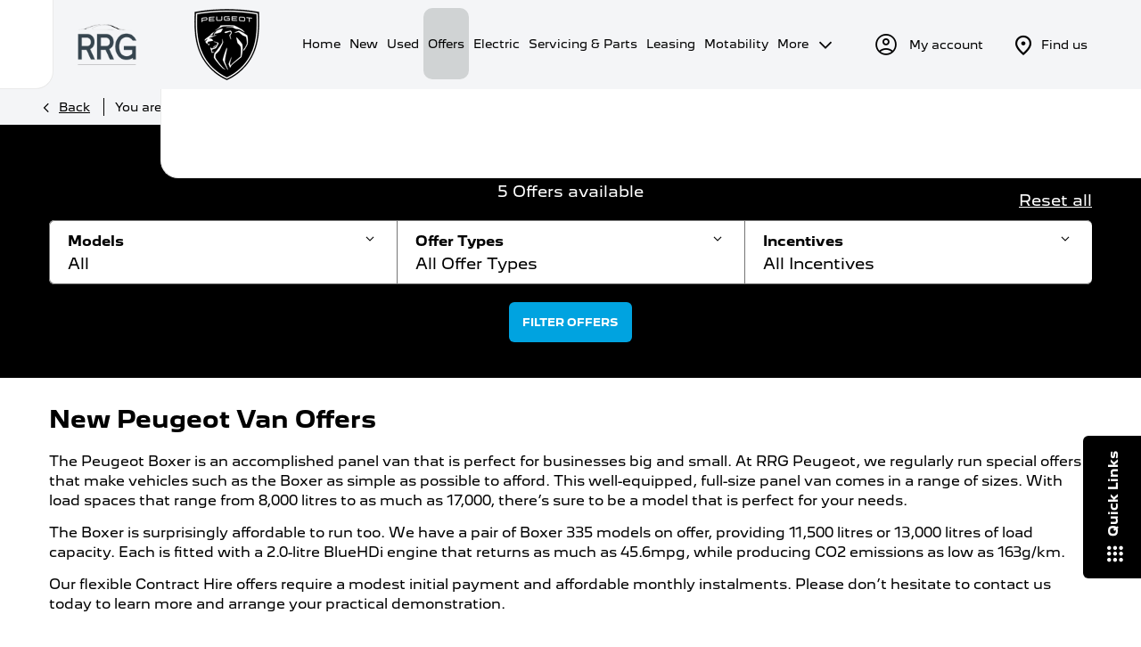

--- FILE ---
content_type: text/html; charset=utf-8
request_url: https://www.rrg-group.com/peugeot/new-van-offers/
body_size: 30057
content:
<!DOCTYPE html>
<html class="cssanimations" lang="en-GB">
    <head>
        <style type="text/css">.bootstrap-select select{display:none}.bootstrap-select .bs-caret{position:static;top:0;left:0}.bootstrap-select .dropdown-menu ul.inner{position:static;display:block}.hidden{display:none !important}</style><style type="text/css">body.page-loading *,body.page-loading:after,body.page-loading:before,body.page-loading html{box-sizing:border-box}body.page-loading img{display:block;max-width:100%}.lcp-cover{background:#fff}.lcp-holder .lcp-cover,.lcp-holder img{max-height:none!important}body.page-loading #print-header{display:none}body.page-loading #content-wrap,body.page-loading #pre-footer-wrap,body.page-loading .ctw-container,body.page-loading .header-container,body.page-loading footer{opacity:0;visibility:hidden}body.page-loading #content-wrap{min-height:100vh}.gf-components nd-component[name*=search-filter-]{display:block;min-height:45px}.gf-components nd-component[name=search-button]{display:block;min-height:44px}.ownership.module{min-height:100vh}.frontend-apps:has(nd-apps[name=layout][data*=listing]),.gf-components:has(nd-component[name=layout][data*=listing]){min-height:100dvh}.valuations-widget.module{min-height:430px}@media (max-width:767px){[class*=used].listing .used-list.listing.module>.inner{min-height:300px}.valuations-widget.module{min-height:500px}}@media (min-width:768px){[class*=used].listing .used-list.listing.module>.inner{min-height:700px}}</style>        <script type="text/javascript">
        window.dataLayer = window.dataLayer || [];
        window.gtag = function () {
          window.dataLayer.push(arguments);
        };
        gtag('consent','default', {"ad_storage":"denied","analytics_storage":"denied","ad_user_data":"denied","ad_personalization":"denied","personalization_storage":"denied","functionality_storage":"denied","security_storage":"denied","wait_for_update":500});
        gtag('set', 'ads_data_redaction', true);
        </script><script src="https://cmp.osano.com/AzqSLJSxAUrog2n3j/615d883a-d8d8-4ee7-ab96-0e7cabc90905/osano.js"></script><style>.osano-cm-info-dialog--hidden {display: none;}</style>                        <script type="text/javascript">
/*<![CDATA[*/
(()=>{"use strict";var e,r,t,o,n={},i={};function a(e){var r=i[e];if(void 0!==r)return r.exports;var t=i[e]={id:e,exports:{}};return n[e].call(t.exports,t,t.exports,a),t.exports}a.m=n,e=[],a.O=(r,t,o,n)=>{if(!t){var i=1/0;for(s=0;s<e.length;s++){for(var[t,o,n]=e[s],l=!0,u=0;u<t.length;u++)(!1&n||i>=n)&&Object.keys(a.O).every((e=>a.O[e](t[u])))?t.splice(u--,1):(l=!1,n<i&&(i=n));if(l){e.splice(s--,1);var f=o();void 0!==f&&(r=f)}}return r}n=n||0;for(var s=e.length;s>0&&e[s-1][2]>n;s--)e[s]=e[s-1];e[s]=[t,o,n]},a.n=e=>{var r=e&&e.__esModule?()=>e.default:()=>e;return a.d(r,{a:r}),r},t=Object.getPrototypeOf?e=>Object.getPrototypeOf(e):e=>e.__proto__,a.t=function(e,o){if(1&o&&(e=this(e)),8&o)return e;if("object"==typeof e&&e){if(4&o&&e.__esModule)return e;if(16&o&&"function"==typeof e.then)return e}var n=Object.create(null);a.r(n);var i={};r=r||[null,t({}),t([]),t(t)];for(var l=2&o&&e;"object"==typeof l&&!~r.indexOf(l);l=t(l))Object.getOwnPropertyNames(l).forEach((r=>i[r]=()=>e[r]));return i.default=()=>e,a.d(n,i),n},a.d=(e,r)=>{for(var t in r)a.o(r,t)&&!a.o(e,t)&&Object.defineProperty(e,t,{enumerable:!0,get:r[t]})},a.f={},a.e=e=>Promise.all(Object.keys(a.f).reduce(((r,t)=>(a.f[t](e,r),r)),[])),a.u=e=>(({51718:"storage-consent",90411:"share-social-links"}[e]||e)+".js"),a.g=function(){if("object"==typeof globalThis)return globalThis;try{return this||new Function("return this")()}catch(e){if("object"==typeof window)return window}}(),a.o=(e,r)=>Object.prototype.hasOwnProperty.call(e,r),o={},a.l=(e,r,t,n)=>{if(o[e])o[e].push(r);else{var i,l;if(void 0!==t)for(var u=document.getElementsByTagName("script"),f=0;f<u.length;f++){var s=u[f];if(s.getAttribute("src")==e){i=s;break}}i||(l=!0,(i=document.createElement("script")).charset="utf-8",i.timeout=120,a.nc&&i.setAttribute("nonce",a.nc),i.src=e),o[e]=[r];var c=(r,t)=>{i.onerror=i.onload=null,clearTimeout(d);var n=o[e];if(delete o[e],i.parentNode&&i.parentNode.removeChild(i),n&&n.forEach((e=>e(t))),r)return r(t)},d=setTimeout(c.bind(null,void 0,{type:"timeout",target:i}),12e4);i.onerror=c.bind(null,i.onerror),i.onload=c.bind(null,i.onload),l&&document.head.appendChild(i)}},a.r=e=>{"undefined"!=typeof Symbol&&Symbol.toStringTag&&Object.defineProperty(e,Symbol.toStringTag,{value:"Module"}),Object.defineProperty(e,"__esModule",{value:!0})},a.p="",(()=>{var e={13666:0};a.f.j=(r,t)=>{var o=a.o(e,r)?e[r]:void 0;if(0!==o)if(o)t.push(o[2]);else if(13666!=r){var n=new Promise(((t,n)=>o=e[r]=[t,n]));t.push(o[2]=n);var i=a.p+a.u(r),l=new Error;a.l(i,(t=>{if(a.o(e,r)&&(0!==(o=e[r])&&(e[r]=void 0),o)){var n=t&&("load"===t.type?"missing":t.type),i=t&&t.target&&t.target.src;l.message="Loading chunk "+r+" failed.\n("+n+": "+i+")",l.name="ChunkLoadError",l.type=n,l.request=i,o[1](l)}}),"chunk-"+r,r)}else e[r]=0},a.O.j=r=>0===e[r];var r=(r,t)=>{var o,n,[i,l,u]=t,f=0;if(i.some((r=>0!==e[r]))){for(o in l)a.o(l,o)&&(a.m[o]=l[o]);if(u)var s=u(a)}for(r&&r(t);f<i.length;f++)n=i[f],a.o(e,n)&&e[n]&&e[n][0](),e[n]=0;return a.O(s)},t=self.webpackChunk=self.webpackChunk||[];t.forEach(r.bind(null,0)),t.push=r.bind(null,t.push.bind(t))})()})();
/*]]>*/
</script><script type="text/javascript">
/*<![CDATA[*/
document.documentElement.classList.toggle("no-touch",!("ontouchstart"in window||navigator.maxTouchPoints>0||navigator.msMaxTouchPoints>0)),window.nd=window.nd||{},nd.auto=nd.auto||{},nd.auto.requireQueue=[],nd.auto.require=nd.auto.require||((o,n)=>nd.auto.requireQueue.push({deps:o,callback:n})),window.jQuery=function(o){window.nd.auto.require(["jquery"],(n=>{"function"==typeof o&&o(n)}))},window.history.scrollRestoration="manual";
/*]]>*/
</script>                <meta name="viewport" content="width=device-width, initial-scale=1.0, user-scalable=yes">
<meta http-equiv="X-UA-Compatible" content="IE=edge,chrome=1">
<meta name="robots" content="">
<meta name="description" content="View the range of offers available on new Peugeot vans from RRG Peugeot in Lancashire &amp;amp; Greater Manchester. Browse our website to explore the excellent new vans.">
<meta prefix="og: https://ogp.me/ns#" property="og:title" content="Explore the new Peugeot vans offers">
<meta prefix="og: https://ogp.me/ns#" property="og:description" content="View the range of offers available on new Peugeot vans from RRG Peugeot in Lancashire &amp;amp; Greater Manchester. Browse our website to explore the excellent new vans.">
<meta prefix="og: https://ogp.me/ns#" property="og:image" content="https://images.netdirector.co.uk/gforces-auto/image/upload/q_auto,c_fill,f_auto,fl_lossy,w_1200/auto-client/02c861ed358a710f34bd3cde63da580c/peugeot_built_for_business_vans.jpg">
<meta name="google-site-verification" content="M1OUHMHvYyjvIAFySIMZw-BxdjT7I-CpLYP192eH-7Q">
<meta name="facebook-domain-verification" content="vch5484emn2jypdo9b7r2nivhvkmzb">
<meta name="msvalidate.01" content="67271C9270C64BF3882758E2F2343763">
<meta name="twitter:card" content="summary">
<meta name="twitter:site" content="@rrg_group">
<meta name="twitter:title" content="">
<meta name="twitter:description" content="">
<meta name="twitter:image" content="">
<meta name="messages" content="{&quot;widgets\/car-cloud&quot;:{&quot;Save&quot;:&quot;Save&quot;,&quot;Saved&quot;:&quot;Saved&quot;}}">
<link rel="dns-prefetch" href="https://d2638j3z8ek976.cloudfront.net">
<link rel="dns-prefetch" href="//images.netdirector.co.uk">
<link rel="dns-prefetch" href="//www.google-analytics.com">
<link rel="dns-prefetch" href="//analytics.netdirector.auto">
<link rel="dns-prefetch" href="//connect.facebook.net">
<link rel="preconnect" href="https://d2638j3z8ek976.cloudfront.net">
<link rel="preconnect" href="//images.netdirector.co.uk">
<link rel="preconnect" href="//www.google-analytics.com">
<link rel="preconnect" href="//analytics.netdirector.auto">
<link rel="preconnect" href="//connect.facebook.net">
<link as="image" rel="preload" href="https://d2638j3z8ek976.cloudfront.net/0c5eb2b56d607896a9083c50775194a069c16cd9/1766566758/images/preload.webp">
<link rel="canonical" href="https://www.rrg-group.com/peugeot/new-van-offers/">
<link as="image" rel="preload" href="https://d2638j3z8ek976.cloudfront.net/0c5eb2b56d607896a9083c50775194a069c16cd9/1766566758/images/logo-2023.png">
<script type="text/javascript">
/*<![CDATA[*/
window.urlPrefix='/peugeot';window.uploadFolder='auto-client'
/*]]>*/
</script>
<script type="text/javascript">
/*<![CDATA[*/
nd.auto.require(['es6/src/storage/consent/MicrosoftConsent'], function(MicrosoftConsent) {
  window.uetq = window.uetq || [];
  MicrosoftConsent.init(window.uetq);
});
/*]]>*/
</script>
<script type="text/javascript">
/*<![CDATA[*/

window.dataLayer = window.dataLayer || [];
window.gtag = function () {
  window.dataLayer.push(arguments);
};
nd.auto.require(['es6/src/storage/consent/GoogleConsent', 'widgets/tagManager/CookieSnippetHandler', 'es6/src/storage/models/GoogleAnalytics'], function(GoogleConsent, CookieSnippetHandler, GoogleAnalytics) {

    GoogleConsent.init(window.gtag);
    
    (function(w,d,s,l,i){w[l]=w[l]||[];w[l].push({'gtm.start':
    new Date().getTime(),event:'gtm.js'});var f=d.getElementsByTagName(s)[0],
    j=d.createElement(s),dl=l!='dataLayer'?'&l='+l:'';;j.async=true;j.src=
    'https://www.googletagmanager.com/gtm.js?id='+i+dl;f.parentNode.insertBefore(j,f);
    })(window,document,'script','dataLayer','GTM-MW26JG2');

});

/*]]>*/
</script>
<script type="text/javascript">
/*<![CDATA[*/
var tracking={"google":{"accounts":{"leadbeast":"","client":""}},"googleUA":[],"anonymizeIP":false,"common":{"areaId":9508,"siteName":"Peugeot","currentDomain":"www.rrg-group.com","groupSoftwareHash":"0c5eb2b56d607896a9083c50775194a069c16cd9","cookieMode":0},"snowPlow":{"plugins":[{"url":"https:\/\/static.analytics.netdirector.auto\/3.3.1\/plugins\/browser-plugin-ad-tracking\/dist\/index.umd.min.js","names":["snowplowAdTracking","AdTrackingPlugin"]},{"url":"https:\/\/static.analytics.netdirector.auto\/3.3.1\/plugins\/browser-plugin-error-tracking\/dist\/index.umd.min.js","names":["snowplowErrorTracking","ErrorTrackingPlugin"]},{"url":"https:\/\/static.analytics.netdirector.auto\/3.3.1\/plugins\/browser-plugin-link-click-tracking\/dist\/index.umd.min.js","names":["snowplowLinkClickTracking","LinkClickTrackingPlugin"]}],"trackerSrc":"\/\/static.analytics.netdirector.auto\/3.3.1\/sp.lite.js","standaloneSearchTracker":{"endPoint":"analytics.netdirector.auto","settings":{"eventMethod":"post","stateStorageStrategy":"localStorage","contexts":{"webPage":true,"performanceTiming":false,"gaCookies":false,"geoLocation":false}}},"trackers":{"nd":{"endPoint":"https:\/\/analytics.netdirector.auto","settings":{"eventMethod":"post","stateStorageStrategy":"localStorage","contexts":{"webPage":true,"gaCookies":false,"geoLocation":false},"appId":"www.rrg-group.com","cookieDomain":".rrg-group.com"}}}}};window.netdirector = {
  trackingIpFilter:!1,
  hostname: window.location.hostname,
  softwareId: '3A8ANAQU8EPHENEC',
  areaId: window.tracking.common.areaId || '',
  siteName: window.tracking.common.siteName || '',
  currentDomain: window.tracking.common.currentDomain || '',
  groupSoftwareHash: window.tracking.common.groupSoftwareHash || '',
};

/*]]>*/
</script>
<title>New Peugeot Van Offers | Lancashire &amp; Greater Manchester | RRG Peugeot</title>
<meta charset="utf-8">
        <link href="https://d2638j3z8ek976.cloudfront.net/0c5eb2b56d607896a9083c50775194a069c16cd9/1766566758/css/compressedpeugeot.min.css" rel="preload" as="style" onload="this.rel=&#039;stylesheet&#039;">        <!-- preload -->
                                <!-- favicons start -->
        <link rel="apple-touch-icon-precomposed" sizes="144x144" href="https://d2638j3z8ek976.cloudfront.net/0c5eb2b56d607896a9083c50775194a069c16cd9/1766566758/images/ico/apple-touch-icon-144-precomposed.png">
<link rel="apple-touch-icon-precomposed" sizes="114x114" href="https://d2638j3z8ek976.cloudfront.net/0c5eb2b56d607896a9083c50775194a069c16cd9/1766566758/images/ico/apple-touch-icon-114-precomposed.png">
<link rel="apple-touch-icon-precomposed" sizes="72x72" href="https://d2638j3z8ek976.cloudfront.net/0c5eb2b56d607896a9083c50775194a069c16cd9/1766566758/images/ico/apple-touch-icon-72-precomposed.png">
<link rel="apple-touch-icon-precomposed" sizes="57x57" href="https://d2638j3z8ek976.cloudfront.net/0c5eb2b56d607896a9083c50775194a069c16cd9/1766566758/images/ico/apple-touch-icon-57-precomposed.png">
<link rel="shortcut icon" type="image/x-icon" href="https://d2638j3z8ek976.cloudfront.net/0c5eb2b56d607896a9083c50775194a069c16cd9/1766566758/images/ico/favicon.ico">        <!-- favicons end -->
                <script type="application/ld+json">{"@context":"https:\/\/schema.org","@graph":[{"@type":"BreadcrumbList","itemListElement":[{"@type":"ListItem","position":"1","item":{"@id":"https:\/\/www.rrg-group.com\/","name":"Homepage"}},{"@type":"ListItem","position":"2","item":{"@id":"https:\/\/www.rrg-group.com\/peugeot\/","name":"Peugeot"}},{"@type":"ListItem","position":"3","item":{"@id":"https:\/\/www.rrg-group.com\/peugeot\/new-van-offers\/","name":"New Van Offers"}}]}]}</script>                <meta name="format-detection" content="telephone=no">
        <script>
  document.addEventListener('DOMContentLoaded', () => {
    const frequency = 250;
    const cssRecalculatingDelay = 500;

    const nameProperty = object => object.name

    const isCssResource = name => name.indexOf('.css') !== -1;

    const isResourceLoaded = resource =>
      window.performance.getEntriesByName(resource, 'resource').filter(entry => !entry.responseEnd).length === 0;

    const areResourcesLoaded = resources => resources.length === resources.filter(isResourceLoaded).length;

    const getCssResources = () => window.performance.getEntries().map(nameProperty).filter(isCssResource);

    const removeLoadingClass = () => document.querySelector('body').classList.remove('page-loading');

    const interval = window.setInterval(() => {
      if (areResourcesLoaded(getCssResources())) {
          if (!document.hidden) {
              setTimeout(removeLoadingClass, cssRecalculatingDelay);
              clearInterval(interval);
          }
      }
    }, frequency);
  });
</script>
    </head>
    <body class="capnewvanoffers listing template-id-629691 franchise-9d5487d118be86ac0985a4be3807fcbe17e2cbab h-9d5487d118be86ac0985a4be3807fcbe17e2cbab id-1125029 is-top is-scrolling-up page-loading" data-js-base-url="https://d2638j3z8ek976.cloudfront.net/js/d6ac0f97842ae15a0af35e9f08a6b760" data-js-vendor-map="[]" data-affected-js-paths="{&quot;shouldReplace&quot;:true,&quot;keywords&quot;:[&quot;advert&quot;,&quot;Advert&quot;,&quot;analytics&quot;,&quot;Analytics&quot;,&quot;event&quot;,&quot;Event&quot;,&quot;criteo&quot;,&quot;PageView&quot;,&quot;pageView&quot;,&quot;snowPlow&quot;,&quot;snowplow&quot;,&quot;SocialMedia&quot;,&quot;socialMedia&quot;,&quot;SocialLinks&quot;,&quot;socialLinks&quot;,&quot;share&quot;,&quot;facebook&quot;]}">
        <div class="lcp-holder" style="overflow: hidden; position: absolute; pointer-events: none; top: 0; left: 0; width: 98vw; height: 98vh; max-width: 98vw; max-height: 98vh;">
            <div class="lcp-cover" style="position: absolute; top: 0; left: 0; width: 1922px; height: 1081px; max-height: 98vh; display: block; z-index: -9999998;"></div>
            <img fetchpriority="high" alt="" class="lcp-image" width="1922" height="875" style="position: absolute; top: 0; left: 0; width: 1922px; height: 1081px; max-height: 98vh;  display: block; z-index: -9999999; max-width: none;" src="https://d2638j3z8ek976.cloudfront.net/0c5eb2b56d607896a9083c50775194a069c16cd9/1766566758/images/preload.webp">
        </div>
        <div class="ctw-container"><div id="ctw-widgets">
                    </div>
</div>        <div data-js-context="[base64]"></div>            <!-- Google Tag Manager -->
    <noscript>
        <iframe src="//www.googletagmanager.com/ns.html?id=GTM-MW26JG2" height="0" width="0"
                style="display:none;visibility:hidden" sandbox="allow-same-origin"></iframe>
    </noscript>
                <div id="page-wrap">
            <div id="print-header" class="print-only"><picture>
                                <source srcset="https://d2638j3z8ek976.cloudfront.net/0c5eb2b56d607896a9083c50775194a069c16cd9/1766566758/images/print-header.jpg" media="print">
                <source srcset="https://images.netdirector.co.uk/gforces-auto/image/upload/q_85/auto-client/placeholder/grey_1_1.gif" media="screen">
                <img src="https://d2638j3z8ek976.cloudfront.net/0c5eb2b56d607896a9083c50775194a069c16cd9/1766566758/images/print-header.jpg" alt="Print Header"></picture>
            </div>
            <div id="wrap">
                <div class="header-container"><header>
            <div class="container-wrap container-3zz9e u-hidden-md-down"><div class="container"><div class="row-fluid row-qyzx7"><div class="button module quick-links reset u-float-left u-hidden-sm-down" data-require-module-id="widgets/modules/button"><a href="" title="Quick Links" class="btn">    <i class="icon"></i><span class="label">Quick Links</span></a></div><div class="button module u-float-left reset find-us" data-require-module-id="widgets/modules/button"><a href="/peugeot/dealerships/" title="Find us" class="btn">    <i class="icon"></i><span class="label">Find us</span></a></div><div class="button module contact-us reset u-float-left" data-require-module-id="widgets/modules/button"><a href="#" title="Contact us" data-toggle="toggle" data-toggle-target-id="toggle--contact-numbers" class="btn">    <i class="icon"></i><span class="label">Contact us</span></a></div><div class="button module careers reset u-float-left" data-require-module-id="widgets/modules/button"><a href="/careers/" title="Careers " class="btn">    <i class="icon"></i><span class="label">Careers </span></a></div><div class="button module reset u-float-left book-a-service" data-require-module-id="widgets/modules/button"><a href="/peugeot/service-parts/" title="Book a service" class="btn">    <i class="icon"></i><span class="label">Book a service</span></a></div><div class="button module buy-online reset u-float-left" data-require-module-id="widgets/modules/button"><a href="/buying-online/buy-a-new-car-online/" title="Buy online" class="btn">    <i class="icon"></i><span class="label">Buy online</span></a></div></div></div></div><div class="container-wrap container-r6z94 container-fluid mt-0"><div class="container pl-0 pr-0"><div class="row-fluid row-g27l8 flex--container@md pl-2 pl-4@md pr-4@md pl-0@xl pr-0@xl"><div class="logo module u-float-left pl-0 pr-0 ml-0 mr-0"><a href="https://www.rrg-group.com" title="RRG Group"><img src="https://d2638j3z8ek976.cloudfront.net/0c5eb2b56d607896a9083c50775194a069c16cd9/1766566758/images/logo-2023.png" alt="RRG Group"></a></div><div class="custom-image module franchise-badge u-float-left pl-0 pr-0">
<div class="inner">
    <a  title="Peugeot" href="/peugeot/">
    <img src="https://d2638j3z8ek976.cloudfront.net/0c5eb2b56d607896a9083c50775194a069c16cd9/1766566758/images/peugeot/franchise-badge.png" alt="Peugeot"></a></div>
</div><div class="layout-5 custom-layout load flex--container" data-module="modules/layout-5"><div class="span12 mt-0 pl-0 pr-0"><div id="primary-menu" class="toggle module slide-out-toggle toggle-primary-menu pl-0 pr-0"><div class="toggle-heading" data-toggle="toggle" data-close="auto">
    <h4><i class="icon"></i><span>Heading</span></h4>
</div>
<div class="toggle-body">
    <a href="" title="Close X" class="close"><i class="icon"></i><span>Close X</span></a>    <div class="toggle-pane">
        <div class="row-fluid row-46wjq"><div class="custom-html module toggle-title">Menu</div><div class="navigation module navbar" data-require-module-id="es6/src/widgets/modules/menu"><div class="toggle-nav" data-toggle="toggle" data-target=".nav-collapse"><i class="icon"></i></div>
<div class="navbar">
    <div class="container">
        <nav class="nav-collapse">
            <ul class="nav">
            <li class="home first">
            <a data-dl-label="" data-section-type="" data-vehicle-list-name="" class="nav-item-link" title="Home" href="/peugeot/"><span>Home</span></a>                    </li>
            <li class="has-split-dropdown new dropdown">
            <a data-dl-label="" data-section-type="CAP new cars" data-vehicle-list-name="" class="nav-item-link" title="New" data-image="https://d2638j3z8ek976.cloudfront.net/0c5eb2b56d607896a9083c50775194a069c16cd9/1766566758/images/no-images/no-image-16-9.png" data-image-aspect-ratio="16:9" href="/peugeot/new-cars/"><i class="icon"></i><span>New</span></a>                            <ul class="dropdown-menu" role="menu" aria-label="Drop Down Menu">
                                            <li class="dropdown-item-945301">
                            <a tabindex="-1" data-dl-label="" data-section-type="CAP new vans" data-vehicle-list-name="" class="nav-item-link" title="New Vans" data-image="https://d2638j3z8ek976.cloudfront.net/0c5eb2b56d607896a9083c50775194a069c16cd9/1766566758/images/no-images/no-image-16-9.png" data-image-aspect-ratio="16:9" href="/peugeot/new-vans/"><span>New Vans</span></a>                        </li>
                                            <li class="dropdown-item-1043124">
                            <a tabindex="-1" data-dl-label="E-208 GTI" data-section-type="CAP new cars" data-vehicle-list-name="" class="nav-item-link" title="New E-208 GTi" data-image="https://images.netdirector.co.uk/gforces-auto/image/upload/q_auto,c_fill,f_auto,fl_lossy,w_200,h_113/auto-client/9c26955014dce93e7859a32485f6c56b/peugeot_e208_gti_front.jpg" data-image-aspect-ratio="16:9" href="/peugeot/new-cars/e-208-gti/"><span>New E-208 GTi</span></a>                        </li>
                                            <li class="dropdown-item-1043242">
                            <a tabindex="-1" data-dl-label="e-308" data-section-type="CAP new cars" data-vehicle-list-name="" class="nav-item-link" title="e-208" data-image="https://images.netdirector.co.uk/gforces-auto/image/upload/q_auto,c_fill,f_auto,fl_lossy,w_200,h_113/auto-client/6f4f4ba4dd8c45b7daf962a0f928d304/2023_12_21_new208_3_2.jpg" data-image-aspect-ratio="16:9" href="/peugeot/new-cars/e-208/"><span>e-208</span></a>                        </li>
                                            <li class="dropdown-item-905222">
                            <a tabindex="-1" data-dl-label="" data-section-type="CAP new cars" data-vehicle-list-name="" class="nav-item-link" title="208" data-image="https://images.netdirector.co.uk/gforces-auto/image/upload/q_auto,c_fill,f_auto,fl_lossy,w_200,h_113/auto-client/6f4f4ba4dd8c45b7daf962a0f928d304/2023_12_21_new208_3_2.jpg" data-image-aspect-ratio="16:9" href="/peugeot/new-cars/208/"><span>208</span></a>                        </li>
                                            <li class="dropdown-item-1043243">
                            <a tabindex="-1" data-dl-label="e-2008" data-section-type="CAP new cars" data-vehicle-list-name="" class="nav-item-link" title="e-2008" data-image="https://images.netdirector.co.uk/gforces-auto/image/upload/q_auto,c_fill,f_auto,fl_lossy,w_200,h_113/auto-client/e238574587f4db1a242a53dcaba20023/2023_12_21_2008_3_2.jpg" data-image-aspect-ratio="16:9" href="/peugeot/new-cars/e-2008/"><span>e-2008</span></a>                        </li>
                                            <li class="dropdown-item-787061">
                            <a tabindex="-1" data-dl-label="" data-section-type="CAP new cars" data-vehicle-list-name="" class="nav-item-link" title="2008" data-image="https://images.netdirector.co.uk/gforces-auto/image/upload/q_auto,c_fill,f_auto,fl_lossy,w_200,h_113/auto-client/e238574587f4db1a242a53dcaba20023/2023_12_21_2008_3_2.jpg" data-image-aspect-ratio="16:9" href="/peugeot/new-cars/2008/"><span>2008</span></a>                        </li>
                                            <li class="dropdown-item-1043343">
                            <a tabindex="-1" data-dl-label="New E-408" data-section-type="CAP new cars" data-vehicle-list-name="" class="nav-item-link" title="New E-408" data-image="https://images.netdirector.co.uk/gforces-auto/image/upload/q_auto,c_fill,f_auto,fl_lossy,w_200,h_113/auto-client/9306e650890b693d4cf40d0250c35b6c/2023_12_21_408_3_2.jpg" data-image-aspect-ratio="16:9" href="/peugeot/new-cars/e-408/"><span>New E-408</span></a>                        </li>
                                            <li class="dropdown-item-837457">
                            <a tabindex="-1" data-dl-label="" data-section-type="CAP new cars" data-vehicle-list-name="" class="nav-item-link" title="New 408" data-image="https://images.netdirector.co.uk/gforces-auto/image/upload/q_auto,c_fill,f_auto,fl_lossy,w_200,h_113/auto-client/9306e650890b693d4cf40d0250c35b6c/2023_12_21_408_3_2.jpg" data-image-aspect-ratio="16:9" href="/peugeot/new-cars/408/"><span>New 408</span></a>                        </li>
                                            <li class="dropdown-item-1037346">
                            <a tabindex="-1" data-dl-label="3008" data-section-type="CAP new cars" data-vehicle-list-name="" class="nav-item-link" title="3008" data-image="https://images.netdirector.co.uk/gforces-auto/image/upload/q_auto,c_fill,f_auto,fl_lossy,w_200,h_113/auto-client/cc6fd60cf86682f23e335c32714a3678/2023_12_21_e_3008_3_2.jpg" data-image-aspect-ratio="16:9" href="/peugeot/new-cars/3008/"><span>3008</span></a>                        </li>
                                            <li class="dropdown-item-920220">
                            <a tabindex="-1" data-dl-label="" data-section-type="CAP new cars" data-vehicle-list-name="" class="nav-item-link" title="E-3008" data-image="https://images.netdirector.co.uk/gforces-auto/image/upload/q_auto,c_fill,f_auto,fl_lossy,w_200,h_113/auto-client/cc6fd60cf86682f23e335c32714a3678/2023_12_21_e_3008_3_2.jpg" data-image-aspect-ratio="16:9" href="/peugeot/new-cars/e-3008/"><span>E-3008</span></a>                        </li>
                                            <li class="dropdown-item-787066">
                            <a tabindex="-1" data-dl-label="" data-section-type="CAP new cars" data-vehicle-list-name="" class="nav-item-link" title="5008" data-image="https://images.netdirector.co.uk/gforces-auto/image/upload/q_auto,c_fill,f_auto,fl_lossy,w_200,h_113/auto-client/78a2029f7e07925ed48158bf749bc969/e_5008_jump.jpg" data-image-aspect-ratio="16:9" href="/peugeot/new-cars/5008/"><span>5008</span></a>                        </li>
                                            <li class="dropdown-item-948573">
                            <a tabindex="-1" data-dl-label="" data-section-type="CAP new cars" data-vehicle-list-name="" class="nav-item-link" title="New E-5008" data-image="https://images.netdirector.co.uk/gforces-auto/image/upload/q_auto,c_fill,f_auto,fl_lossy,w_200,h_113/auto-client/78a2029f7e07925ed48158bf749bc969/e_5008_jump.jpg" data-image-aspect-ratio="16:9" href="/peugeot/new-cars/e-5008/"><span>New E-5008</span></a>                        </li>
                                            <li class="dropdown-item-816076">
                            <a tabindex="-1" data-dl-label="" data-section-type="CAP new cars" data-vehicle-list-name="" class="nav-item-link" title="e-Rifter" data-image="https://images.netdirector.co.uk/gforces-auto/image/upload/q_auto,c_fill,f_auto,fl_lossy,w_200,h_113/auto-client/12ad426fe068c1df26efa663d84402b0/2023_12_21_e_rifter_3_2.jpg" data-image-aspect-ratio="16:9" href="/peugeot/new-cars/e-rifter/"><span>e-Rifter</span></a>                        </li>
                                            <li class="dropdown-item-816077">
                            <a tabindex="-1" data-dl-label="" data-section-type="CAP new cars" data-vehicle-list-name="" class="nav-item-link" title="e-Traveller" data-image="https://images.netdirector.co.uk/gforces-auto/image/upload/q_auto,c_fill,f_auto,fl_lossy,w_200,h_113/auto-client/a683a160528e50d40d3938fa19338b8d/2023_12_21_e_traveller_3_2.jpg" data-image-aspect-ratio="16:9" href="/peugeot/new-cars/e-traveller/"><span>e-Traveller</span></a>                        </li>
                                    </ul>
                    </li>
            <li class="has-split-dropdown used dropdown">
            <a data-dl-label="" data-section-type="Used vehicles" data-vehicle-list-name="Preowned cars" class="nav-item-link" title="Used" data-image="https://d2638j3z8ek976.cloudfront.net/0c5eb2b56d607896a9083c50775194a069c16cd9/1766566758/images/no-images/no-image-16-9.png" data-image-aspect-ratio="16:9" href="/peugeot/used-cars/"><i class="icon"></i><span>Used</span></a>                            <ul class="dropdown-menu" role="menu" aria-label="Drop Down Menu">
                                            <li class="dropdown-item-482795">
                            <a tabindex="-1" data-dl-label="" data-section-type="Used vehicles" data-vehicle-list-name="" class="nav-item-link" title="108" data-image="https://d2638j3z8ek976.cloudfront.net/0c5eb2b56d607896a9083c50775194a069c16cd9/1766566758/images/no-images/no-image-16-9.png" data-image-aspect-ratio="16:9" href="/peugeot/used-cars/108/"><span>108</span></a>                        </li>
                                            <li class="dropdown-item-482796">
                            <a tabindex="-1" data-dl-label="" data-section-type="Used vehicles" data-vehicle-list-name="" class="nav-item-link" title="208" data-image="https://d2638j3z8ek976.cloudfront.net/0c5eb2b56d607896a9083c50775194a069c16cd9/1766566758/images/no-images/no-image-16-9.png" data-image-aspect-ratio="16:9" href="/peugeot/used-cars/208/"><span>208</span></a>                        </li>
                                            <li class="dropdown-item-482797">
                            <a tabindex="-1" data-dl-label="" data-section-type="Used vehicles" data-vehicle-list-name="" class="nav-item-link" title="2008" data-image="https://d2638j3z8ek976.cloudfront.net/0c5eb2b56d607896a9083c50775194a069c16cd9/1766566758/images/no-images/no-image-16-9.png" data-image-aspect-ratio="16:9" href="/peugeot/used-cars/2008/"><span>2008</span></a>                        </li>
                                            <li class="dropdown-item-482798">
                            <a tabindex="-1" data-dl-label="" data-section-type="Used vehicles" data-vehicle-list-name="" class="nav-item-link" title=" 308" data-image="https://d2638j3z8ek976.cloudfront.net/0c5eb2b56d607896a9083c50775194a069c16cd9/1766566758/images/no-images/no-image-16-9.png" data-image-aspect-ratio="16:9" href="/peugeot/used-cars/308/"><span> 308</span></a>                        </li>
                                            <li class="dropdown-item-482799">
                            <a tabindex="-1" data-dl-label="" data-section-type="Used vehicles" data-vehicle-list-name="" class="nav-item-link" title="308 SW" data-image="https://d2638j3z8ek976.cloudfront.net/0c5eb2b56d607896a9083c50775194a069c16cd9/1766566758/images/no-images/no-image-16-9.png" data-image-aspect-ratio="16:9" href="/peugeot/used-cars/sw-308/"><span>308 SW</span></a>                        </li>
                                            <li class="dropdown-item-482800">
                            <a tabindex="-1" data-dl-label="" data-section-type="Used vehicles" data-vehicle-list-name="" class="nav-item-link" title="3008" data-image="https://d2638j3z8ek976.cloudfront.net/0c5eb2b56d607896a9083c50775194a069c16cd9/1766566758/images/no-images/no-image-16-9.png" data-image-aspect-ratio="16:9" href="/peugeot/used-cars/3008/"><span>3008</span></a>                        </li>
                                            <li class="dropdown-item-482802">
                            <a tabindex="-1" data-dl-label="" data-section-type="Used vehicles" data-vehicle-list-name="" class="nav-item-link" title="508" data-image="https://d2638j3z8ek976.cloudfront.net/0c5eb2b56d607896a9083c50775194a069c16cd9/1766566758/images/no-images/no-image-16-9.png" data-image-aspect-ratio="16:9" href="/peugeot/used-cars/508/"><span>508</span></a>                        </li>
                                            <li class="dropdown-item-482804">
                            <a tabindex="-1" data-dl-label="" data-section-type="Used vehicles" data-vehicle-list-name="" class="nav-item-link" title="5008" data-image="https://d2638j3z8ek976.cloudfront.net/0c5eb2b56d607896a9083c50775194a069c16cd9/1766566758/images/no-images/no-image-16-9.png" data-image-aspect-ratio="16:9" href="/peugeot/used-cars/5008/"><span>5008</span></a>                        </li>
                                            <li class="dropdown-item-995245">
                            <a tabindex="-1" data-dl-label="" data-section-type="Used vehicles" data-vehicle-list-name="" class="nav-item-link" title="Used Vans" data-image="https://d2638j3z8ek976.cloudfront.net/0c5eb2b56d607896a9083c50775194a069c16cd9/1766566758/images/no-images/no-image-16-9.png" data-image-aspect-ratio="16:9" href="/peugeot/used-vans/"><span>Used Vans</span></a>                        </li>
                                            <li class="dropdown-item-1016373">
                            <a tabindex="-1" data-dl-label="Used Car Offers" data-section-type="Standard CMS section" data-vehicle-list-name="" class="nav-item-link" title="Used Car Offers" data-image="https://d2638j3z8ek976.cloudfront.net/0c5eb2b56d607896a9083c50775194a069c16cd9/1766566758/images/no-images/no-image-16-9.png" data-image-aspect-ratio="16:9" href="/peugeot/used-car-offers/"><span>Used Car Offers</span></a>                        </li>
                                    </ul>
                    </li>
            <li class="offers dropdown current">
            <a data-dl-label="" data-section-type="CAP new car offers" data-vehicle-list-name="" class="nav-item-link" title="Offers" data-image="https://d2638j3z8ek976.cloudfront.net/0c5eb2b56d607896a9083c50775194a069c16cd9/1766566758/images/no-images/no-image-16-9.png" data-image-aspect-ratio="16:9" href="/peugeot/new-car-offers/"><i class="icon"></i><span>Offers</span></a>                            <ul class="dropdown-menu" role="menu" aria-label="Drop Down Menu">
                                            <li class="dropdown-item-944875">
                            <a tabindex="-1" data-dl-label="" data-section-type="CAP new car offers" data-vehicle-list-name="" class="nav-item-link" title="Peugeot New Car Offers" data-image="https://d2638j3z8ek976.cloudfront.net/0c5eb2b56d607896a9083c50775194a069c16cd9/1766566758/images/no-images/no-image-16-9.png" data-image-aspect-ratio="16:9" href="/peugeot/new-car-offers/"><span>Peugeot New Car Offers</span></a>                        </li>
                                            <li class="dropdown-item-944876">
                            <a tabindex="-1" data-dl-label="" data-section-type="Standard CMS section" data-vehicle-list-name="" class="nav-item-link" title="Peugeot Business Offers" data-image="https://d2638j3z8ek976.cloudfront.net/0c5eb2b56d607896a9083c50775194a069c16cd9/1766566758/images/no-images/no-image-16-9.png" data-image-aspect-ratio="16:9" href="/leasing-and-fleet/peugeot/"><span>Peugeot Business Offers</span></a>                        </li>
                                            <li class="dropdown-item-944877">
                            <a tabindex="-1" data-dl-label="" data-section-type="Standard CMS section" data-vehicle-list-name="" class="nav-item-link" title="Peugeot Motability Offers" data-image="https://d2638j3z8ek976.cloudfront.net/0c5eb2b56d607896a9083c50775194a069c16cd9/1766566758/images/no-images/no-image-16-9.png" data-image-aspect-ratio="16:9" href="/motability/peugeot/"><span>Peugeot Motability Offers</span></a>                        </li>
                                            <li class="dropdown-item-945239">
                            <a tabindex="-1" data-dl-label="" data-section-type="CAP new van offers" data-vehicle-list-name="" class="nav-item-link" title="New Van Offers" data-image="https://d2638j3z8ek976.cloudfront.net/0c5eb2b56d607896a9083c50775194a069c16cd9/1766566758/images/no-images/no-image-16-9.png" data-image-aspect-ratio="16:9" href="/peugeot/new-van-offers/"><span>New Van Offers</span></a>                        </li>
                                            <li class="dropdown-item-1016374">
                            <a tabindex="-1" data-dl-label="Used Car Offers" data-section-type="Standard CMS section" data-vehicle-list-name="" class="nav-item-link" title="Used Car Offers" data-image="https://d2638j3z8ek976.cloudfront.net/0c5eb2b56d607896a9083c50775194a069c16cd9/1766566758/images/no-images/no-image-16-9.png" data-image-aspect-ratio="16:9" href="/peugeot/used-car-offers/"><span>Used Car Offers</span></a>                        </li>
                                    </ul>
                    </li>
            <li class="electric">
            <a data-dl-label="" data-section-type="Standard CMS section" data-vehicle-list-name="" class="nav-item-link" title="Electric" data-image="https://d2638j3z8ek976.cloudfront.net/0c5eb2b56d607896a9083c50775194a069c16cd9/1766566758/images/no-images/no-image-16-9.png" data-image-aspect-ratio="16:9" href="/peugeot/electric/"><span>Electric</span></a>                    </li>
            <li class="servicing-parts dropdown">
            <a data-dl-label="" data-section-type="Aftersales" data-vehicle-list-name="" class="nav-item-link" title="Servicing &amp; Parts" data-image="https://d2638j3z8ek976.cloudfront.net/0c5eb2b56d607896a9083c50775194a069c16cd9/1766566758/images/no-images/no-image-16-9.png" data-image-aspect-ratio="16:9" href="/peugeot/service-parts/"><i class="icon"></i><span>Servicing & Parts</span></a>                            <ul class="dropdown-menu" role="menu" aria-label="Drop Down Menu">
                                            <li class="dropdown-item-482807">
                            <a tabindex="-1" data-dl-label="" data-section-type="Standard CMS section" data-vehicle-list-name="" class="nav-item-link" title="Book a Service Online" data-image="https://d2638j3z8ek976.cloudfront.net/0c5eb2b56d607896a9083c50775194a069c16cd9/1766566758/images/no-images/no-image-16-9.png" data-image-aspect-ratio="16:9" href="/peugeot/online-service-booking/"><span>Book a Service Online</span></a>                        </li>
                                            <li class="dropdown-item-614121">
                            <a tabindex="-1" data-dl-label="" data-section-type="Standard CMS section" data-vehicle-list-name="" class="nav-item-link" title="Service and Parts Offers" data-image="https://d2638j3z8ek976.cloudfront.net/0c5eb2b56d607896a9083c50775194a069c16cd9/1766566758/images/no-images/no-image-16-9.png" data-image-aspect-ratio="16:9" href="/peugeot/service-parts-offers/"><span>Service and Parts Offers</span></a>                        </li>
                                            <li class="dropdown-item-482812">
                            <a tabindex="-1" data-dl-label="" data-section-type="Aftersales" data-vehicle-list-name="" class="nav-item-link" title="Peugeot MOT" data-image="https://d2638j3z8ek976.cloudfront.net/0c5eb2b56d607896a9083c50775194a069c16cd9/1766566758/images/no-images/no-image-16-9.png" data-image-aspect-ratio="16:9" href="/peugeot/service-parts/peugeot-mot/"><span>Peugeot MOT</span></a>                        </li>
                                    </ul>
                    </li>
            <li class="leasing">
            <a data-dl-label="" data-section-type="Standard CMS section" data-vehicle-list-name="" class="nav-item-link" title="Leasing" data-image="https://d2638j3z8ek976.cloudfront.net/0c5eb2b56d607896a9083c50775194a069c16cd9/1766566758/images/no-images/no-image-16-9.png" data-image-aspect-ratio="16:9" href="/leasing-and-fleet/peugeot/"><span>Leasing</span></a>                    </li>
            <li class="motability">
            <a data-dl-label="" data-section-type="Standard CMS section" data-vehicle-list-name="" class="nav-item-link" title="Motability" data-image="https://d2638j3z8ek976.cloudfront.net/0c5eb2b56d607896a9083c50775194a069c16cd9/1766566758/images/no-images/no-image-16-9.png" data-image-aspect-ratio="16:9" href="/motability/peugeot/"><span>Motability</span></a>                    </li>
            <li class="has-arrow more dropdown">
            <a data-dl-label="" data-section-type="" data-vehicle-list-name="" class="nav-item-link" title="More" href="/#"><i class="icon"></i><span>More</span></a>                            <ul class="dropdown-menu" role="menu" aria-label="Drop Down Menu">
                                            <li class="dropdown-item-614677">
                            <a tabindex="-1" data-dl-label="" data-section-type="Locations" data-vehicle-list-name="" class="nav-item-link" title="Our Locations" data-image="https://d2638j3z8ek976.cloudfront.net/0c5eb2b56d607896a9083c50775194a069c16cd9/1766566758/images/no-images/no-image-16-9.png" data-image-aspect-ratio="16:9" href="/peugeot/dealerships/"><span>Our Locations</span></a>                        </li>
                                            <li class="dropdown-item-614117">
                            <a tabindex="-1" data-dl-label="" data-section-type="Standard CMS section" data-vehicle-list-name="" class="nav-item-link" title="Buying Online" data-image="https://d2638j3z8ek976.cloudfront.net/0c5eb2b56d607896a9083c50775194a069c16cd9/1766566758/images/no-images/no-image-16-9.png" data-image-aspect-ratio="16:9" href="/peugeot/buying-online/"><span>Buying Online</span></a>                        </li>
                                            <li class="dropdown-item-962404">
                            <a tabindex="-1" data-dl-label="" data-section-type="Standard CMS section" data-vehicle-list-name="" class="nav-item-link" title="Finance and Insurance" data-image="https://d2638j3z8ek976.cloudfront.net/0c5eb2b56d607896a9083c50775194a069c16cd9/1766566758/images/no-images/no-image-16-9.png" data-image-aspect-ratio="16:9" href="/peugeot/finance-and-insurance/"><span>Finance and Insurance</span></a>                        </li>
                                            <li class="dropdown-item-614120">
                            <a tabindex="-1" data-dl-label="" data-section-type="Standard CMS section" data-vehicle-list-name="" class="nav-item-link" title="About our Finance" data-image="https://d2638j3z8ek976.cloudfront.net/0c5eb2b56d607896a9083c50775194a069c16cd9/1766566758/images/no-images/no-image-16-9.png" data-image-aspect-ratio="16:9" href="/peugeot/about-our-finance/"><span>About our Finance</span></a>                        </li>
                                            <li class="dropdown-item-917749">
                            <a tabindex="-1" data-dl-label="" data-section-type="" data-vehicle-list-name="" class="nav-item-link" title="Financial Support" href="https://www.rrg-group.com/financial-support/"><span>Financial Support</span></a>                        </li>
                                            <li class="dropdown-item-648071">
                            <a tabindex="-1" data-dl-label="" data-section-type="Site" data-vehicle-list-name="" class="nav-item-link" title="Useful Peugeot Contacts" data-image="https://images.netdirector.co.uk/gforces-auto/image/upload/q_auto,c_fill,f_auto,fl_lossy,w_200,h_113/auto-client/ed249acbd22a2a7ad0430b789609adcd/peugeot_usefult_contacts_0620v2.jpg" data-image-aspect-ratio="16:9" href="/peugeot/site/useful-peugeot-contacts/"><span>Useful Peugeot Contacts</span></a>                        </li>
                                    </ul>
                    </li>
    </ul>
        </nav>
    </div>
</div>
</div></div>    </div>
</div>
</div><div class="button module reset u-hidden-sm-down pl-0 pr-0 custom-btn my-account-btn" data-require-module-id="widgets/modules/button"><a href="/peugeot/ownership/" title="My account" rel="nofollow" class="btn">    <i class="icon"></i><span class="label">My account</span></a></div><div class="button module reset u-hidden-sm-down pl-0 pr-0 custom-btn find-us-btn pr-2@lg pr-0@xl pl-3@xl" data-require-module-id="widgets/modules/button"><a href="/peugeot/dealerships/" title="Find us" class="btn">    <i class="icon"></i><span class="label">Find us</span></a></div></div></div></div></div></div><div class="container-wrap u-hidden-md-up container-dqlqp"><div class="container pl-0 pr-0"><div class="row-fluid row-7cc6j pr-1 pr-4@sm"><div class="button module reset account-button" data-require-module-id="widgets/modules/button"><a href="/peugeot/ownership/" title="My account" rel="nofollow" class="btn">    <i class="icon"></i><span class="label">My account</span></a></div><div class="button module toggle-nav-button reset" data-require-module-id="widgets/modules/button"><a href="#" title="Menu" data-toggle="toggle" data-toggle-target-id="primary-menu" class="btn">    <i class="icon"></i><span class="label">Menu</span></a></div></div></div></div><div class="container-wrap container-gnins"><div class="container pl-0 pr-0"><div class="row-fluid row-c24l4"><div id="toggle--contact-numbers" class="toggle module toggle--contact-numbers slide-out-toggle pl-0 pr-0"><div class="toggle-heading" data-toggle="toggle" data-close="auto">
    <h4><i class="icon"></i><span>Contact</span></h4>
</div>
<div class="toggle-body">
    <a href="" title="Close" class="close"><i class="icon"></i><span>Close</span></a>    <div class="toggle-pane">
        <div class="row-fluid row-gb8cl"><div class="custom-html module toggle-title">Contact</div><div class="contact-numbers module pl-0 pr-0"><div class="contact-numbers-container" itemscope="" itemtype="http://schema.org/ContactPoint">
    <div id="contact-numbers-inset" class="inset">
        <div class="group">
    <ul>
                <li class="location1">
                                                <span class="label">Call</span>                
                
                
                
                                            
                
                
                                    <a title="RRG Peugeot Oldham" href="/peugeot/dealerships/oldham/"><span class="location">RRG Peugeot Oldham</span></a>                
                                            
                
                
                
                                    <span class="departments">
                                            <span class="department">
                            <a href="/peugeot/dealerships/oldham/">
                                <span class="label" itemprop="contactType">Sales:</span>                                <span class="value" itemprop="telephone"><span class="nd-dynamo-telephony rTapNumber357815" data-location-hash="b8c04f2fd94ec809cf054689384d671f96bbff32" data-department-hash="a4f8672019ebc88b2e8a508107b88ef4d9d2a576">0161 621 5775</span></span>                            </a>
                        </span>
                                            <span class="department">
                            <a href="/peugeot/dealerships/oldham/">
                                <span class="label" itemprop="contactType">Service:</span>                                <span class="value" itemprop="telephone"><span class="nd-dynamo-telephony rTapNumber357815" data-location-hash="b8c04f2fd94ec809cf054689384d671f96bbff32" data-department-hash="51979eb12aee320c6d25fba95b51ebbd4f94e83f">0161 621 5788</span></span>                            </a>
                        </span>
                                        </span>
                                    </li>
                <li class="location2">
                                                <span class="label">Call</span>                
                
                
                
                                            
                
                
                                    <a title="RRG Peugeot Rochdale" href="/peugeot/dealerships/rochdale/"><span class="location">RRG Peugeot Rochdale</span></a>                
                                            
                
                
                
                                    <span class="departments">
                                            <span class="department">
                            <a href="/peugeot/dealerships/rochdale/">
                                <span class="label" itemprop="contactType">Sales:</span>                                <span class="value" itemprop="telephone"><span class="nd-dynamo-telephony rTapNumber357816" data-location-hash="5f07914850a6f1ef735791f749c068c1db145f56" data-department-hash="f364347108c8d5c2cb07260b65ba669067557166">01706 399615</span></span>                            </a>
                        </span>
                                            <span class="department">
                            <a href="/peugeot/dealerships/rochdale/">
                                <span class="label" itemprop="contactType">Service:</span>                                <span class="value" itemprop="telephone"><span class="nd-dynamo-telephony rTapNumber357816" data-location-hash="5f07914850a6f1ef735791f749c068c1db145f56" data-department-hash="d170758e14286066662bd8f90433e96390af23c9">01706 399628</span></span>                            </a>
                        </span>
                                        </span>
                                    </li>
            </ul>
</div>    </div>
</div>
</div></div>    </div>
</div>
</div></div></div></div><div class="container-wrap container-5k2ms"><div class="container"><div class="row-fluid row-q8fh7 row--max-width-xl pl-2@md pl-4@lg pl-0@xl"><div class="page-info module pl-0@xl"><div class="inner">
            <div class="back-btn">
    <i class="icon"></i>
    <a title="Back" href="javascript:history.back();">Back</a>
</div>
            <div class="breadcrumbs">
            <div class="label">You are here:</div>
        <ul class="breadcrumb">
                                    <li><a href="/" class="breadcrumb-item">Homepage</a> <span class="divider">></span></li>
                                                <li><a href="/peugeot/" class="breadcrumb-item">Peugeot</a> <span class="divider">></span></li>
                            <li class="active">New Van Offers</li>
    </ul>
</div>
    </div>
</div></div></div></div>    </header></div>                <div id="content-wrap">
                    <div class="container-wrap container-vpgvn mt-0 overlay__wrap"><div class="container"><div class="row-fluid row-uudz6 overlay__row hidden-phone"><div class="jump module search-background-image thumb--overlay overlay__image" data-require-module-id="es6/src/widgets/modules/jump"><div class="inner">
                                <span class="thumb"><span class="frame"></span>
                    <div class="responsive-image"><figure class="responsive-image">
    <picture
            data-use-stepped-resize="false"
            data-enable-auto-init="false"
    >
        <source srcset="" media="(max-width: 767px)" data-ratio="4:3" data-placeholder="https://images.netdirector.co.uk/gforces-auto/image/upload/q_auto,c_fill,f_auto,fl_lossy/auto-client/20097476c3fa50f2aec793ea08e12fd5/peugeot_2023_e_lcv_1.jpg" data-source="nam" alt="PEUGEOT OPENS ORDERS FOR ITS NEW ELECTRIC LCV RANGE" class="responsive-image">        <source srcset="" media="(min-width: 768px)" data-ratio="7:2" data-placeholder="https://images.netdirector.co.uk/gforces-auto/image/upload/q_auto,c_fill,f_auto,fl_lossy/auto-client/20097476c3fa50f2aec793ea08e12fd5/peugeot_2023_e_lcv_1.jpg" data-source="nam" alt="PEUGEOT OPENS ORDERS FOR ITS NEW ELECTRIC LCV RANGE" class="responsive-image">        <img src="https://images.netdirector.co.uk/gforces-auto/image/upload/q_85/auto-client/placeholder/grey_7_2.gif" alt="PEUGEOT OPENS ORDERS FOR ITS NEW ELECTRIC LCV RANGE" class="responsive-image" title="PEUGEOT OPENS ORDERS FOR ITS NEW ELECTRIC LCV RANGE" loading="lazy">    </picture>
    </figure>
</div>            </span>
                </div>
</div></div><div class="row-fluid row-654j1 overlay__content"><div class="jump module search-introduction align-center color-white hidden-phone" data-require-module-id="es6/src/widgets/modules/jump"><div class="inner">
                                <span class="title"><span>New Van Offers Search</span></span>                </div>
</div><div class="toggle module search-toggle pt-1 pt-0@sm"><div class="toggle-heading" data-toggle="toggle">
    <h4><i class="icon"></i><span>Refine Filters</span></h4>
</div>
<div class="toggle-body">
        <div class="toggle-pane">
        <div class="row-fluid row-mi2oj"></div><div class="row-fluid row-g1yb5"><div class="search module offers-search" data-page-id="1125029"><div class="inner">
    <form action="#" data-page-id="1125029">
        <input type="hidden" name="pageId" value="1125029">
        <div class="search-header">
            <div class="heading"><span></span></div>
            <div class="total-count" data-endpoint="/ajax/offers/get-hits-count">
                <div class="padding">
                    <span class="value">5</span>
                    <span class="label">Offers available</span>
                    <div data-filter="reset" class="reset-all"><a href="/peugeot/new-van-offers/" title="Reset all"><i class="icon"></i><span>Reset all</span></a></div>
                </div>
            </div>
        </div>
        <div class="filters">
            <div class="filter-inset">
                                    <div class="filter filter-model"
     data-require-namespace="offerSearch"
     data-require-container="Single"
     data-name="model"
    >
    <div data-filter="toggle" class="filter-heading">
    <div class="label">
        <span>Models</span>
        <i class="icon"></i>
    </div>
    <div class="value">
        <span>All</span>
    </div>
</div>
<div class="filter-options" data-options="model">
    <div class="inset" data-require-namespace="offerSearch" data-require-filter="Model/Single" data-name="model" data-require-counter="Model">
        <div class="heading"><span>Models</span></div>
        <div class="options">
            <div class="padding">
                <div class="no-make hidden">Please select a make first</div>
                <div class="select-all ">
    <label for="offer-search-model-all" class="option offer-search-model-all radio">
        <i class="icon"></i>
        <span class="label">All <span class="count hidden"></span></span>
        <input data-is-all="1" id="offer-search-model-all" value="All" type="radio" name="model[]">
    </label>
</div>
                                    <div class="" data-make="1083">Peugeot</div>
                    <div class="options " data-make="1083">
                        <div class="padding">
                                                            <label for="boxer105" data-label="Boxer" data-option="105" class="option radio boxer105 ">
    <i class="icon"></i>
    <span class="label">
        Boxer        <span class="count">3</span>
    </span>
    <input id="boxer105" type="radio" value="105" name="model[1083][]" />
</label>
                                                            <label for="expert106" data-label="Expert" data-option="106" class="option radio expert106 ">
    <i class="icon"></i>
    <span class="label">
        Expert        <span class="count">3</span>
    </span>
    <input id="expert106" type="radio" value="106" name="model[1083][]" />
</label>
                                                            <label for="partner108" data-label="Partner" data-option="108" class="option radio partner108 ">
    <i class="icon"></i>
    <span class="label">
        Partner        <span class="count">3</span>
    </span>
    <input id="partner108" type="radio" value="108" name="model[1083][]" />
</label>
                                                    </div>
                    </div>
                            </div>
        </div>
        <div class="buttons">
    <div class="button cancel">
        <a data-filter="close" title="Cancel" class="btn"><i class="icon"></i><span>Cancel</span></a>
    </div>
    <div class="button clear hidden">
        <a data-filter="clear" title="Clear" class="btn"><i class="icon"></i><span>Clear</span></a>
    </div>
    <div class="button update">
        <a data-filter="update" data-target="vehicle-type" title="OK" class="btn"><i class="icon"></i><span>OK</span></a>
    </div>
</div>
    </div>
</div>
</div>
                                    <div class="filter filter-type"
     data-require-namespace="offerSearch"
     data-require-container="Single"
     data-name="type"
    >
    
<div data-filter="toggle" class="filter-heading">
    <div class="label">
        <span>Offer Types</span>
        <i class="icon"></i>
    </div>
    <div class="value">
        <span></span>
    </div>
</div>
<div class="filter-options" data-options="type">
    <div class="inset" data-require-namespace="offerSearch" data-require-filter="Type" data-name="type" data-require-counter="Simple">
        <div class="heading"><span>All Offer Types</span></div>
        <div class="selected" data-require-basket>
    <div class="title"><span>Your Selection</span></div>
    <div class="options selected-type">
        </div>
</div>
        <div class="options">
            <div class="padding">
                                    <label for="other" data-label="Other" data-option="6" class="option checkbox other ">
    <i class="icon"></i>
    <span class="label">
        Other        <span class="count">5</span>
    </span>
    <input id="other" type="checkbox" value="6" name="type[]" />
</label>
                            </div>
        </div>
        <div class="buttons">
    <div class="button cancel">
        <a data-filter="close" title="Cancel" class="btn"><i class="icon"></i><span>Cancel</span></a>
    </div>
    <div class="button clear hidden">
        <a data-filter="clear" title="Clear" class="btn"><i class="icon"></i><span>Clear</span></a>
    </div>
    <div class="button update">
        <a data-filter="update" data-target="vehicle-type" title="OK" class="btn"><i class="icon"></i><span>OK</span></a>
    </div>
</div>
    </div>
</div>
</div>
                                    <div class="filter filter-incentive"
     data-require-namespace="offerSearch"
     data-require-container="Single"
     data-name="incentive"
    >
    <div data-filter="toggle" class="filter-heading">
    <div class="label">
        <span>Incentives</span>
        <i class="icon"></i>
    </div>
    <div class="value">
        <span></span>
    </div>
</div>
<div class="filter-options" data-options="incentive">
    <div class="inset" data-require-namespace="offerSearch" data-require-filter="Incentive" data-name="incentive" data-require-counter="Simple">
        <div class="heading"><span>All Incentives</span></div>
        <div class="selected" data-require-basket>
    <div class="title"><span>Your Selection</span></div>
    <div class="options selected-incentive">
        </div>
</div>
        <div class="options">
            <div class="padding">
                            </div>
        </div>
        <div class="buttons">
    <div class="button cancel">
        <a data-filter="close" title="Cancel" class="btn"><i class="icon"></i><span>Cancel</span></a>
    </div>
    <div class="button clear hidden">
        <a data-filter="clear" title="Clear" class="btn"><i class="icon"></i><span>Clear</span></a>
    </div>
    <div class="button update">
        <a data-filter="update" data-target="vehicle-type" title="OK" class="btn"><i class="icon"></i><span>OK</span></a>
    </div>
</div>
    </div>
</div>
</div>
                                    <div class="filter filter-make"
     data-require-namespace="offerSearch"
     data-require-container="Single"
     data-name="make"
            style="display:none"
    >
    <div data-filter="toggle" class="filter-heading">
    <div class="label">
        <span>Makes</span>
        <i class="icon"></i>
    </div>
    <div class="value">
        <span>All</span>
    </div>
</div>
<div class="filter-options" data-options="make">
    <div class="inset" data-require-namespace="offerSearch" data-require-filter="Make/Single" data-name="make" data-require-counter="Simple">
        <div class="heading"><span>Makes</span></div>
        <div class="select-all ">
    <label for="offer-search-make-all" class="option offer-search-make-all radio">
        <i class="icon"></i>
        <span class="label">All <span class="count hidden"></span></span>
        <input data-is-all="1" id="offer-search-make-all" value="All" type="radio" name="make[]">
    </label>
</div>
        <div class="options">
            <div class="padding">
                                    <label for="peugeot" data-label="Peugeot" data-option="1083" class="option radio peugeot active">
    <i class="icon"></i>
    <span class="label">
        Peugeot        <span class="count">5</span>
    </span>
    <input id="peugeot" type="radio" value="1083" name="make[]" checked="checked"/>
</label>
                            </div>
        </div>
        <div class="buttons">
    <div class="button cancel">
        <a data-filter="close" title="Cancel" class="btn"><i class="icon"></i><span>Cancel</span></a>
    </div>
    <div class="button clear hidden">
        <a data-filter="clear" title="Clear" class="btn"><i class="icon"></i><span>Clear</span></a>
    </div>
    <div class="button update">
        <a data-filter="update" data-target="vehicle-type" title="OK" class="btn"><i class="icon"></i><span>OK</span></a>
    </div>
</div>
    </div>
</div>
</div>
                                    <div class="filter filter-vehicle_type"
     data-require-namespace="offerSearch"
     data-require-container="Single"
     data-name="vehicle_type"
            style="display:none"
    >
    <div data-filter="toggle" class="filter-heading">
    <div class="label">
        <span>Type</span>
        <i class="icon"></i>
    </div>
    <div class="value">
        <span>All</span>
    </div>
</div>
<div class="filter-options" data-options="vehicle_type">
    <div class="inset" data-require-namespace="offerSearch" data-require-filter="VehicleType" data-name="vehicle_type" data-require-counter="Simple">
        <div class="heading"><span>Type</span></div>
        <div class="options">
            <div class="padding">
                                    <label for="cars" data-label="Cars" data-option="137183" class="option radio cars ">
    <i class="icon"></i>
    <span class="label">
        Cars        <span class="count">12</span>
    </span>
    <input id="cars" type="radio" value="137183" name="vehicle_type[]" />
</label>
                                    <label for="vans" data-label="Vans" data-option="137187" class="option radio vans ">
    <i class="icon"></i>
    <span class="label">
        Vans        <span class="count">5</span>
    </span>
    <input id="vans" type="radio" value="137187" name="vehicle_type[]" />
</label>
                            </div>
        </div>
    </div>
</div></div>
                                    <div class="filter filter-franchise"
     data-require-namespace="offerSearch"
     data-require-container="Single"
     data-name="franchise"
            style="display:none"
    >
    <div data-filter="toggle" class="filter-heading">
    <div class="label">
        <span>Franchise</span>
        <i class="icon"></i>
    </div>
    <div class="value">
        <span></span>
    </div>
</div>
<div class="filter-options" data-options="franchise">
    <div class="inset" data-require-namespace="offerSearch" data-require-filter="Franchise" data-name="franchise" data-require-counter="Simple">
        <div class="heading"><span>All</span></div>
        <div class="selected" data-require-basket>
    <div class="title"><span>Your Selection</span></div>
    <div class="options selected-franchise">
        </div>
</div>
        <div class="options">
            <div class="padding">
                                    <label for="franchise-peugeot" data-label="Peugeot" data-option="9508" class="option checkbox franchise-peugeot ">
    <i class="icon"></i>
    <span class="label">
        Peugeot        <span class="count">5</span>
    </span>
    <input id="franchise-peugeot" type="checkbox" value="9508" name="franchise[]" />
</label>
                            </div>
        </div>
        <div class="buttons">
    <div class="button cancel">
        <a data-filter="close" title="Cancel" class="btn"><i class="icon"></i><span>Cancel</span></a>
    </div>
    <div class="button clear hidden">
        <a data-filter="clear" title="Clear" class="btn"><i class="icon"></i><span>Clear</span></a>
    </div>
    <div class="button update">
        <a data-filter="update" data-target="vehicle-type" title="OK" class="btn"><i class="icon"></i><span>OK</span></a>
    </div>
</div>
    </div>
</div>
</div>
                            </div>
        </div>
        <div class="search-footer">
            <div class="button search-vehicles">
                <a href="/peugeot/new-van-offers/search/" title="Filter Offers" class="btn"><i class="icon"></i><span>Filter Offers</span></a>
            </div>
        </div>
    </form>
</div>
</div></div>    </div>
</div>
</div></div></div></div><div class="container-wrap container-gat3p"><div class="container"><div class="row-fluid row-8l8eh"><div class="cms module span12 cms" data-require-module-id="es6/src/widgets/modules/cms/module" data-expand-label="Show More" data-close-label="Show Less" data-listing-no-vehicles=""><section class="inner">
            <div class="row-fluid"><div class="span12 text"><div class="textInner"><h1>New Peugeot Van Offers</h1><p>The Peugeot Boxer is an accomplished panel van that is perfect for businesses big and small. At RRG Peugeot, we regularly run special offers that make vehicles such as the Boxer as simple as possible to afford. This well-equipped, full-size panel van comes in a range of sizes. With load spaces that range from 8,000 litres to as much as 17,000, there’s sure to be a model that is perfect for your needs.
</p><p>The Boxer is surprisingly affordable to run too. We have a pair of Boxer 335 models on offer, providing 11,500 litres or 13,000 litres of load capacity. Each is fitted with a 2.0-litre BlueHDi engine that returns as much as 45.6mpg, while producing CO2 emissions as low as 163g/km.
</p><p>Our flexible Contract Hire offers require a modest initial payment and affordable monthly instalments. Please don’t hesitate to contact us today to learn more and arrange your practical demonstration.
</p></div></div></div>    </section>
</div></div></div></div><div class="container-wrap container-x5wcy"><div class="container"><div class="row-fluid"><div class="listing module offer-model-list"><div class="inner" data-listing-type="new_vehicle_offers" data-query="" data-data-layer-object-type="">
            <div class="list-item capnewvanoffers listing template-id-629691 franchise-9d5487d118be86ac0985a4be3807fcbe17e2cbab h-9d5487d118be86ac0985a4be3807fcbe17e2cbab id-3079109 is-featured" data-index="0" data-position="1" data-id="3079109" data-productid="3079109" data-vehicle-id="3079109" data-data-layer="[]">
            <div class="inset">
                <div class="offer-item"><div class="inner">
    <div class="row-fluid row-m6ejo"><div class="layout-4 load" data-module="modules/layout-4"><div class="span5"><div class="thumbs module"><div class="cycle-scroller clearfix">
    <a href="/peugeot/new-van-offers/49percent-apr-and-free-home-ev-charger/" title="4.9% APR &amp; FREE HOME EV CHARGER" class="labels">        <div class="frame"></div>
            <span class="featured-sash"><span class="rotate"><span>Featured</span></span></span>
                            </a>
    
    <div class="cycle-inner">
        <div class="cycle off">
            <a href="/peugeot/new-van-offers/49percent-apr-and-free-home-ev-charger/" title="4.9% APR &amp; FREE HOME EV CHARGER" class="labels"><div class="responsive-image"><figure class="responsive-image">
    <picture
            data-use-stepped-resize="true"
            data-enable-auto-init="true"
    >
        <source srcset="" media="(max-width: 767px)" data-ratio="16:9" data-placeholder="https://images.netdirector.co.uk/gforces-auto/image/upload/q_auto,c_fill,f_auto,fl_lossy/auto-client/20097476c3fa50f2aec793ea08e12fd5/peugeot_2023_e_lcv_1.jpg" data-source="nam" alt="4.9% APR &amp; FREE HOME EV CHARGER" class="responsive-image">        <source srcset="" media="(min-width: 768px)" data-ratio="16:9" data-placeholder="https://images.netdirector.co.uk/gforces-auto/image/upload/q_auto,c_fill,f_auto,fl_lossy/auto-client/20097476c3fa50f2aec793ea08e12fd5/peugeot_2023_e_lcv_1.jpg" data-source="nam" alt="4.9% APR &amp; FREE HOME EV CHARGER" class="responsive-image">        <img src="https://images.netdirector.co.uk/gforces-auto/image/upload/q_85/auto-client/placeholder/grey_16_9.gif" alt="4.9% APR &amp; FREE HOME EV CHARGER" class="responsive-image" title="4.9% APR &amp; FREE HOME EV CHARGER" loading="lazy">    </picture>
    </figure>
</div></a>        </div>
    </div>
</div>
</div></div><div class="span7"><div class="title module pr-0 pl-0"><h3><a href="//www.rrg-group.com/peugeot/new-van-offers/49percent-apr-and-free-home-ev-charger/" title="4.9% APR & FREE HOME EV CHARGER">4.9% APR & FREE HOME EV CHARGER</a></h3>
</div><div class="intro module">
<a href="/peugeot/new-van-offers/49percent-apr-and-free-home-ev-charger/" title="4.9% APR &amp; FREE HOME EV CHARGER">
<div class="excerpt">
    4.9% APR available with Conditional Sale1<BR>
Complimentary OHME WallBox</div>
</a></div><div class="incentives module"></div><div class="button module" data-require-module-id="widgets/modules/button"><a href="/peugeot/new-van-offers/49percent-apr-and-free-home-ev-charger/" title="View Offer" class="btn">    <i class="icon"></i><span class="label">View Offer</span></a></div></div></div></div></div></div>            </div>
        </div>
            <div class="list-item capnewvanoffers listing template-id-629691 franchise-9d5487d118be86ac0985a4be3807fcbe17e2cbab h-9d5487d118be86ac0985a4be3807fcbe17e2cbab id-2712596 is-featured" data-index="1" data-position="2" data-id="2712596" data-productid="2712596" data-vehicle-id="2712596" data-data-layer="[]">
            <div class="inset">
                <div class="offer-item"><div class="inner">
    <div class="row-fluid row-m6ejo"><div class="layout-4 load" data-module="modules/layout-4"><div class="span5"><div class="thumbs module"><div class="cycle-scroller clearfix">
    <a href="/peugeot/new-van-offers/e-partner-professional-plus/" title="E-PARTNER PROFESSIONAL PLUS" class="labels">        <div class="frame"></div>
            <span class="featured-sash"><span class="rotate"><span>Featured</span></span></span>
                            </a>
    
    <div class="cycle-inner">
        <div class="cycle off">
            <a href="/peugeot/new-van-offers/e-partner-professional-plus/" title="E-PARTNER PROFESSIONAL PLUS" class="labels"><div class="responsive-image"><figure class="responsive-image">
    <picture
            data-use-stepped-resize="true"
            data-enable-auto-init="true"
    >
        <source srcset="" media="(max-width: 767px)" data-ratio="16:9" data-placeholder="https://images.netdirector.co.uk/gforces-auto/image/upload/q_auto,c_fill,f_auto,fl_lossy/auto-client/49ce4d01def1d8f1fdf00c1cab710445/new_e_partner_professional_900x600.png" data-source="nam" alt="E-PARTNER PROFESSIONAL PLUS" class="responsive-image">        <source srcset="" media="(min-width: 768px)" data-ratio="16:9" data-placeholder="https://images.netdirector.co.uk/gforces-auto/image/upload/q_auto,c_fill,f_auto,fl_lossy/auto-client/49ce4d01def1d8f1fdf00c1cab710445/new_e_partner_professional_900x600.png" data-source="nam" alt="E-PARTNER PROFESSIONAL PLUS" class="responsive-image">        <img src="https://images.netdirector.co.uk/gforces-auto/image/upload/q_85/auto-client/placeholder/grey_16_9.gif" alt="E-PARTNER PROFESSIONAL PLUS" class="responsive-image" title="E-PARTNER PROFESSIONAL PLUS" loading="lazy">    </picture>
    </figure>
</div></a>        </div>
    </div>
</div>
</div></div><div class="span7"><div class="title module pr-0 pl-0"><h3><a href="//www.rrg-group.com/peugeot/new-van-offers/e-partner-professional-plus/" title="E-PARTNER PROFESSIONAL PLUS">E-PARTNER PROFESSIONAL PLUS</a></h3>
</div><div class="intro module">
<a href="/peugeot/new-van-offers/e-partner-professional-plus/" title="E-PARTNER PROFESSIONAL PLUS">
<div class="excerpt">
    BUSINESS CONTRACT HIRE<BR>
£427 per month^ exc. VAT<BR>
plus £2,562.00 initial rental</div>
</a></div><div class="incentives module"></div><div class="button module" data-require-module-id="widgets/modules/button"><a href="/peugeot/new-van-offers/e-partner-professional-plus/" title="View Offer" class="btn">    <i class="icon"></i><span class="label">View Offer</span></a></div></div></div></div></div></div>            </div>
        </div>
            <div class="list-item capnewvanoffers listing template-id-629691 franchise-9d5487d118be86ac0985a4be3807fcbe17e2cbab h-9d5487d118be86ac0985a4be3807fcbe17e2cbab id-2712592 is-featured" data-index="2" data-position="3" data-id="2712592" data-productid="2712592" data-vehicle-id="2712592" data-data-layer="[]">
            <div class="inset">
                <div class="offer-item"><div class="inner">
    <div class="row-fluid row-m6ejo"><div class="layout-4 load" data-module="modules/layout-4"><div class="span5"><div class="thumbs module"><div class="cycle-scroller clearfix">
    <a href="/peugeot/new-van-offers/partner-professional-plus/" title="PARTNER PROFESSIONAL PLUS" class="labels">        <div class="frame"></div>
            <span class="featured-sash"><span class="rotate"><span>Featured</span></span></span>
                            </a>
    
    <div class="cycle-inner">
        <div class="cycle off">
            <a href="/peugeot/new-van-offers/partner-professional-plus/" title="PARTNER PROFESSIONAL PLUS" class="labels"><div class="responsive-image"><figure class="responsive-image">
    <picture
            data-use-stepped-resize="true"
            data-enable-auto-init="true"
    >
        <source srcset="" media="(max-width: 767px)" data-ratio="16:9" data-placeholder="https://images.netdirector.co.uk/gforces-auto/image/upload/q_auto,c_fill,f_auto,fl_lossy/auto-client/672e28f2f94fd050603dbaf063fc10ef/new_partner_professional_900x600.png" data-source="nam" alt="PARTNER PROFESSIONAL PLUS" class="responsive-image">        <source srcset="" media="(min-width: 768px)" data-ratio="16:9" data-placeholder="https://images.netdirector.co.uk/gforces-auto/image/upload/q_auto,c_fill,f_auto,fl_lossy/auto-client/672e28f2f94fd050603dbaf063fc10ef/new_partner_professional_900x600.png" data-source="nam" alt="PARTNER PROFESSIONAL PLUS" class="responsive-image">        <img src="https://images.netdirector.co.uk/gforces-auto/image/upload/q_85/auto-client/placeholder/grey_16_9.gif" alt="PARTNER PROFESSIONAL PLUS" class="responsive-image" title="PARTNER PROFESSIONAL PLUS" loading="lazy">    </picture>
    </figure>
</div></a>        </div>
    </div>
</div>
</div></div><div class="span7"><div class="title module pr-0 pl-0"><h3><a href="//www.rrg-group.com/peugeot/new-van-offers/partner-professional-plus/" title="PARTNER PROFESSIONAL PLUS">PARTNER PROFESSIONAL PLUS</a></h3>
</div><div class="intro module">
<a href="/peugeot/new-van-offers/partner-professional-plus/" title="PARTNER PROFESSIONAL PLUS">
<div class="excerpt">
    BUSINESS CONTRACT HIRE<BR>
£315 per month* exc. VAT<BR>
plus £1,890.00 initial rental</div>
</a></div><div class="incentives module"></div><div class="button module" data-require-module-id="widgets/modules/button"><a href="/peugeot/new-van-offers/partner-professional-plus/" title="View Offer" class="btn">    <i class="icon"></i><span class="label">View Offer</span></a></div></div></div></div></div></div>            </div>
        </div>
            <div class="list-item capnewvanoffers listing template-id-629691 franchise-9d5487d118be86ac0985a4be3807fcbe17e2cbab h-9d5487d118be86ac0985a4be3807fcbe17e2cbab id-2717315 is-featured" data-index="3" data-position="4" data-id="2717315" data-productid="2717315" data-vehicle-id="2717315" data-data-layer="[]">
            <div class="inset">
                <div class="offer-item"><div class="inner">
    <div class="row-fluid row-m6ejo"><div class="layout-4 load" data-module="modules/layout-4"><div class="span5"><div class="thumbs module"><div class="cycle-scroller clearfix">
    <a href="/peugeot/new-van-offers/boxer-professional/" title="BOXER PROFESSIONAL" class="labels">        <div class="frame"></div>
            <span class="featured-sash"><span class="rotate"><span>Featured</span></span></span>
                            </a>
    
    <div class="cycle-inner">
        <div class="cycle off">
            <a href="/peugeot/new-van-offers/boxer-professional/" title="BOXER PROFESSIONAL" class="labels"><div class="responsive-image"><figure class="responsive-image">
    <picture
            data-use-stepped-resize="true"
            data-enable-auto-init="true"
    >
        <source srcset="" media="(max-width: 767px)" data-ratio="16:9" data-placeholder="https://images.netdirector.co.uk/gforces-auto/image/upload/q_auto,c_fill,f_auto,fl_lossy/auto-client/0b49abd18867f9ff3098ec76aad2c26e/new_boxer_professional_900x600.png" data-source="nam" alt="BOXER PROFESSIONAL" class="responsive-image">        <source srcset="" media="(min-width: 768px)" data-ratio="16:9" data-placeholder="https://images.netdirector.co.uk/gforces-auto/image/upload/q_auto,c_fill,f_auto,fl_lossy/auto-client/0b49abd18867f9ff3098ec76aad2c26e/new_boxer_professional_900x600.png" data-source="nam" alt="BOXER PROFESSIONAL" class="responsive-image">        <img src="https://images.netdirector.co.uk/gforces-auto/image/upload/q_85/auto-client/placeholder/grey_16_9.gif" alt="BOXER PROFESSIONAL" class="responsive-image" title="BOXER PROFESSIONAL" loading="lazy">    </picture>
    </figure>
</div></a>        </div>
    </div>
</div>
</div></div><div class="span7"><div class="title module pr-0 pl-0"><h3><a href="//www.rrg-group.com/peugeot/new-van-offers/boxer-professional/" title="BOXER PROFESSIONAL">BOXER PROFESSIONAL</a></h3>
</div><div class="intro module">
<a href="/peugeot/new-van-offers/boxer-professional/" title="BOXER PROFESSIONAL">
<div class="excerpt">
    BUSINESS CONTRACT HIRE<BR>
£439 per month*  exc. VAT<BR>
plus £2,634.00 initial rental</div>
</a></div><div class="incentives module"></div><div class="button module" data-require-module-id="widgets/modules/button"><a href="/peugeot/new-van-offers/boxer-professional/" title="View Offer" class="btn">    <i class="icon"></i><span class="label">View Offer</span></a></div></div></div></div></div></div>            </div>
        </div>
            <div class="list-item capnewvanoffers listing template-id-629691 franchise-9d5487d118be86ac0985a4be3807fcbe17e2cbab h-9d5487d118be86ac0985a4be3807fcbe17e2cbab id-3111172 is-featured" data-index="4" data-position="5" data-id="3111172" data-productid="3111172" data-vehicle-id="3111172" data-data-layer="[]">
            <div class="inset">
                <div class="offer-item"><div class="inner">
    <div class="row-fluid row-m6ejo"><div class="layout-4 load" data-module="modules/layout-4"><div class="span5"><div class="thumbs module"><div class="cycle-scroller clearfix">
    <a href="/peugeot/new-van-offers/e-boxer-professional-plus/" title="E-BOXER PROFESSIONAL PLUS" class="labels">        <div class="frame"></div>
            <span class="featured-sash"><span class="rotate"><span>Featured</span></span></span>
                            </a>
    
    <div class="cycle-inner">
        <div class="cycle off">
            <a href="/peugeot/new-van-offers/e-boxer-professional-plus/" title="E-BOXER PROFESSIONAL PLUS" class="labels"><div class="responsive-image"><figure class="responsive-image">
    <picture
            data-use-stepped-resize="true"
            data-enable-auto-init="true"
    >
        <source srcset="" media="(max-width: 767px)" data-ratio="16:9" data-placeholder="https://images.netdirector.co.uk/gforces-auto/image/upload/q_auto,c_fill,f_auto,fl_lossy/auto-client/0b49abd18867f9ff3098ec76aad2c26e/new_boxer_professional_900x600.png" data-source="nam" alt="E-BOXER PROFESSIONAL PLUS" class="responsive-image">        <source srcset="" media="(min-width: 768px)" data-ratio="16:9" data-placeholder="https://images.netdirector.co.uk/gforces-auto/image/upload/q_auto,c_fill,f_auto,fl_lossy/auto-client/0b49abd18867f9ff3098ec76aad2c26e/new_boxer_professional_900x600.png" data-source="nam" alt="E-BOXER PROFESSIONAL PLUS" class="responsive-image">        <img src="https://images.netdirector.co.uk/gforces-auto/image/upload/q_85/auto-client/placeholder/grey_16_9.gif" alt="E-BOXER PROFESSIONAL PLUS" class="responsive-image" title="E-BOXER PROFESSIONAL PLUS" loading="lazy">    </picture>
    </figure>
</div></a>        </div>
    </div>
</div>
</div></div><div class="span7"><div class="title module pr-0 pl-0"><h3><a href="//www.rrg-group.com/peugeot/new-van-offers/e-boxer-professional-plus/" title="E-BOXER PROFESSIONAL PLUS">E-BOXER PROFESSIONAL PLUS</a></h3>
</div><div class="intro module">
<a href="/peugeot/new-van-offers/e-boxer-professional-plus/" title="E-BOXER PROFESSIONAL PLUS">
<div class="excerpt">
    BUSINESS CONTRACT HIRE<BR>
£689 per month*  exc. VAT<BR>
plus £4,134.00 initial rental</div>
</a></div><div class="incentives module"></div><div class="button module" data-require-module-id="widgets/modules/button"><a href="/peugeot/new-van-offers/e-boxer-professional-plus/" title="View Offer" class="btn">    <i class="icon"></i><span class="label">View Offer</span></a></div></div></div></div></div></div>            </div>
        </div>
    </div>
</div></div></div></div><div class="container-wrap container-61dwm"><div class="container"><div class="row-fluid row-x31iy"><div class="page-controls offer-page-controls module">
<div class="inner">
    <div class="per-page">
        <div class="control-group">
            <label class="control-label"><span>View</span></label>

            <div class="controls" id="offers-per-page">
                <input class="perPage" name="per_page" type="hidden" value="10" />
                <select name="OfferPageControlsPerPageSelect" id="offer-page-controls-per-page">
                                            <option value="/peugeot/new-van-offers/?page=1&amp;per_page=10" selected data-value="10" data-url="/peugeot/new-van-offers/">
                            10                        </option>
                                            <option value="/peugeot/new-van-offers/?page=1&amp;per_page=20" data-value="20" data-url="/peugeot/new-van-offers/">
                            20                        </option>
                                            <option value="/peugeot/new-van-offers/?page=1&amp;per_page=50" data-value="50" data-url="/peugeot/new-van-offers/">
                            50                        </option>
                                            <option value="/peugeot/new-van-offers/?page=1&amp;per_page=100" data-value="100" data-url="/peugeot/new-van-offers/">
                            100                        </option>
                                            <option value="/peugeot/new-van-offers/?page=1&amp;per_page=all" data-value="all" data-url="/peugeot/new-van-offers/">
                            All                        </option>
                                    </select>
            </div>
        </div>
    </div>
    <div class="pagination">
        <div class="inner">
                    </div>
    </div>
</div>
</div></div></div></div>                </div>
                <div id="pre-footer-wrap">    <div class="container-wrap container-qhz4g mus--004A mt-0 container-fluid" id="" data-name="mustard 004A"><div class="container"><div class="row-fluid row-r2gei row--max-width-xl pl-2 pr-2 pt-3 pb-2 pt-3@sm pb-3@sm pl-4@sm pr-4@sm pt-0@md pb-0@md pl-0@xl pr-0@xl"><div class="custom-html module toggle-company pl-0 pr-0"><a href="#" data-toggle="toggle" data-parent="" data-target=".toggle__company-information .toggle-body" class="active">
   <span>Company info</span>
   <i class="icon"></i>
</a></div><div class="site-links module footer-site-links pl-0 pr-0 pl-1@md pl-0@lg"><ul>
            <li><a title="Terms &amp; Conditions" href="/site/terms-conditions/">Terms & Conditions</a></li>
            <li><a title="GDPR Privacy Statement" href="/site/privacy/">GDPR Privacy Statement</a></li>
            <li><a title="Legal" href="/site/legals/">Legal</a></li>
            <li><a title="Modern Slavery Act" href="/site/modern-slavery-act/">Modern Slavery Act</a></li>
            <li><a title="Tax Strategy" href="/site/tax-strategy/">Tax Strategy</a></li>
            <li><a title="Site Map" href="/peugeot/site/map/">Site Map</a></li>
            <li><a title="Cancellation Policy" href="/site/cancellation-policy/">Cancellation Policy</a></li>
            <li><a title="Data Preferences" href="/data-preferences/">Data Preferences</a></li>
            <li><a title="Cookies Policy" href="/site/nd-cookies-policy/">Cookies Policy</a></li>
            <li><a title="Gender Pay Gap Reports" href="https://nd-mediagallery2-public-production.s3.amazonaws.com/d79233ddb69ea246c37725bde8dda582/gender_pay_gap_2024_070224.pdf">Gender Pay Gap Reports</a></li>
    </ul>
</div><div class="button module to-top button u-float-right@md u-width-reset align-left align-right@md pr-1@xl pl-0@xl pl-0 pr-0 pb-1 pb-0@sm" data-require-module-id="widgets/modules/button"><a href="#page-wrap" title="Back to top" class="btn">    <span class="label">Back to top</span><i class="icon"></i></a></div></div><div class="row-fluid row-2z22w mt-0"><div class="toggle module toggle__company-information pl-0 pr-0"><div class="toggle-heading active" data-toggle="toggle">
    <h4><i class="icon"></i><span></span></h4>
</div>
<div class="toggle-body active">
        <div class="toggle-pane">
        <div class="row-fluid row-m32ym pl-2 pr-2 pt-3 pb-3 pl-4@sm pr-4@sm pt-2@sm pb-0@sm pl-0@xl pr-0@xl pt-0@xl"><div class="layout-5 layout-two-cols flex--container flex--container-direction-column flex--container-direction-row@md pt-2@md pb-4@md pt-3@xl pb-4@xl load" data-module="modules/layout-5"><div class="span12 col-md-8 col-xl-6 left-col mt-0 pl-0 pr-0 pr-2@md pr-0@xl pt-2@xl pb-2@xl"><div class="layout-1 ml-0 mr-0 flex--container flex--container-direction-column load" data-module="modules/layout-1"><div class="span12 pl-0 pr-0 mt-0 pb-3"><div class="custom-html module pl-0 pr-0 pt-1@sm pb-1@sm pt-0@md col-md-11 col-lg-9"> <div class="title">Contact us</div>
  <div class="content">
    <p>Whether you’ve got a question or some helpful feedback, we’re all ears and would welcome your comments. If you do have a question, we will endeavor to get back to you as soon as possible</p>
  </div>
</div></div><div class="span12 pl-0 pr-0 mt-0 flex--container flex--container-direction-column flex--container-direction-row@sm"><div class="button module pl-0 pr-0 pr-1@sm" data-require-module-id="widgets/modules/button"><a href="/peugeot/site/enquiry/" title="Ask a question" rel="nofollow" class="btn">    <span class="label">Ask a question</span></a></div><div class="button module pl-0 pr-0 mt-2 mt-0@sm pl-1@sm" data-require-module-id="widgets/modules/button"><a href="/peugeot/dealerships/" title="Find us" class="btn">    <span class="label">Find us</span></a></div></div></div></div><div class="span12 col-md-4 col-xl-6 right-col mt-0 pl-0 pr-0 pt-3 pb-2@sm pt-0@md pl-2@md pl-0@xl pt-2@xl pb-2@xl"><div class="custom-html module pl-0 pr-0 pb-2"> <div class="title">Social media</div>
  <div class="content">
    <p>Featuring the latest news, stories and updates. Join our community at RRG</p>
  </div>
</div><div class="social-icons module u-float-left u-width-reset pl-0 pr-0 pt-3@xl" data-require-module-id="widgets/modules/socialLinks"><div class="inner" data-social-type="link">
        <ul>
                    <li class="facebook">
                <a
    target="_blank"
    href="//facebook.com/rrggroup"
    title="Facebook"
    rel="nofollow noopener noreferrer"
    data-click-fingerprint="1.1.1.11.133">
                <i class="icon icon-social icon-facebook"></i>
    </a>
            </li>
                    <li class="twitter">
                <a
    target="_blank"
    href="//twitter.com/rrg_group/?lang=en"
    title="Twitter"
    rel="nofollow noopener noreferrer"
    data-click-fingerprint="1.1.1.11.133">
                <i class="icon icon-social icon-twitter"></i>
    </a>
            </li>
                    <li class="instagram">
                <a
    target="_blank"
    href="//instagram.com/rrggroup"
    title="Instagram"
    rel="nofollow noopener noreferrer"
    data-click-fingerprint="1.1.1.11.133">
                <i class="icon icon-social icon-instagram"></i>
    </a>
            </li>
                    <li class="linkedin">
                <a
    target="_blank"
    href="//linkedin.com/company/rrg-toyota"
    title="LinkedIn"
    rel="nofollow noopener noreferrer"
    data-click-fingerprint="1.1.1.11.133">
                <i class="icon icon-social icon-linkedin"></i>
    </a>
            </li>
                    <li class="youtube">
                <a
    target="_blank"
    href="//youtube.com/TheRRGGroup"
    title="YouTube"
    rel="nofollow noopener noreferrer"
    data-click-fingerprint="1.1.1.11.133">
                <i class="icon icon-social icon-youtube"></i>
    </a>
            </li>
            </ul>
</div>
</div></div></div></div><div class="row-fluid row-m33ym row--max-width-xl mt-0 pl-2 pr-2 pt-3 pb-4 pl-4@sm pr-4@sm pt-0@sm pb-0@sm pl-0@xl pr-0@xl"><div class="layout-5 layout-three-cols load" data-module="modules/layout-5"><div class="span12 left-col mt-0"><div class="custom-html module pl-0 pr-0 pb-3"> <div class="title">© 2026 RRG Group Limited. All Rights Reserved.</div>
  <div class="content group-info">
  <div>Spencer Street (Off Manchester Road), Oldham, United Kingdom, OL9 7JE</div>
<br/>
<!--   <div class="address">Spencer Street (Off Manchester Road), Oldham, United Kingdom, OL9 7JE</div> -->
  <div class="reg-office"><span class="label">Reg Office:</span> 173 Cross Lane
Salford
Manchester
M5 4AP
</div> 
  <div class="reg-number"><span class="label">Reg. Company Number:</span> 1053351</div>
  <div class="vat-number"><span class="label">VAT Reg. No.</span> 498 0951 95</div>
</div> </div></div><div class="span12 mid-col mt-0 pt-3 pt-0@sm"><div class="link-block module groups-1 columns-1 link-block pl-0 pr-0">                        <aside class="link-group">
                <div class="inner">
                    <h4 class="title"><span>Quick Links</span></h4>
                                            <div class="link-ul">
                            <ul>
                                                                    <li>
                                                                                    <a href="/peugeot/buying-online/" title="Buy Online">Buy Online</a>
                                                                            </li>
                                                            </ul>
                        </div>
                                            <div class="link-ul">
                            <ul>
                                                                    <li>
                                                                                    <a href="/peugeot/new-cars/" title="New Cars">New Cars</a>
                                                                            </li>
                                                            </ul>
                        </div>
                                            <div class="link-ul">
                            <ul>
                                                                    <li>
                                                                                    <a href="/peugeot/used-cars/" title="Used Cars">Used Cars</a>
                                                                            </li>
                                                            </ul>
                        </div>
                                            <div class="link-ul">
                            <ul>
                                                                    <li>
                                                                                    <a href="/peugeot/service-parts/" title="Servicing">Servicing</a>
                                                                            </li>
                                                            </ul>
                        </div>
                                            <div class="link-ul">
                            <ul>
                                                                    <li>
                                                                                    <a href="/peugeot/electric/" title="Electric & Hybrid">Electric & Hybrid</a>
                                                                            </li>
                                                            </ul>
                        </div>
                                            <div class="link-ul">
                            <ul>
                                                                    <li>
                                                                                    <a href="/motability/peugeot/" title="Motability">Motability</a>
                                                                            </li>
                                                            </ul>
                        </div>
                                            <div class="link-ul">
                            <ul>
                                                                    <li>
                                                                                    <a href="/peugeot/dealerships/" title="Contact Us">Contact Us</a>
                                                                            </li>
                                                            </ul>
                        </div>
                                        <div class="clearfix"></div>
                </div>
            </aside>
            </div></div><div class="span12 right-col mt-0 pt-3 pt-4@sm pt-0@xl"><div class="custom-html module pl-0 pr-0 pt-2@sm pt-0@xl pr-2@xl"> <div class="title">Financial Disclosure</div>
  <div class="content">
    <p>RRG Group Limited is registered in England No: 1053351. Registered at: 173 Cross Lane, Salford, M5 4AP. VAT Registration No: 498095195.<br/>
RRG Group Limited is also authorised and regulated by the Financial Conduct Authority (Ref No 668548) for consumer credit purposes. We offer a range of vehicle finance facilities through a panel of carefully selected third-party lenders. We do not provide customers with independent finance advice and will not offer facilities from lenders outside of this panel. RRG Group Limited is a broker for finance and not a lender.  The lenders that we use are given first right of refusal. This is because these lenders will pay us a commission for introducing you to them. Commission may be calculated based on either a fixed amount relating to the vehicle you are purchasing, a percentage of the amount of finance you are borrowing, or a combination of both. We may also get paid an additional fixed commission if you are a returning customer. Different finance lenders may pay different commissions for such introductions. Such payments will not affect the amount you pay under any finance agreement, all of which are set by the lender. We will inform you of the amount of commission that we will earn in good time. We will require your consent for us to receive this commission.   Our approach is to introduce you to a lender on our panel who will offer you the best package taking into account eligibility, product suitability, as well as interest rates and other factors. Our aim is to secure the best deal that you are eligible for.  You do not have to take our finance as it is available through other distributors. You can arrange funding for your vehicle elsewhere and it may be cheaper. Finance is subject to status, terms and conditions.</p>
  </div></div></div></div></div>    </div>
</div>
</div></div></div></div></div>                <div class="footer-clear"></div>
            </div>
            <div><script type="text/template" id="shortlist-template">
    <div class="sc-shortlist">
        <div id="sc-saved-list">
            <div class="sc-heading" id="sc-status-heading">
                Shortlist            </div>
            <div id="sc-store-info" class="sc-alert" style="display:none;">
                Your shortlist has been saved.
            </div>
            <div class="sc-controls clearfix">
                <div class="sc-sort">
                    Sorted by <span class="sc-editable" data-asc-text="Price: Lowest to Highest" data-desc-text="Price: Highest to Lowest">
            </span>
                </div>
            </div>
            <ul class="mCustomScrollbar _mCS_1 mCS_disabled">
                <div class="no_saved_vehicle_info">
                    No Saved Vehicles                </div>
                <div class="mCustomScrollBox mCS-light" id="mCSB_1" style="overflow:auto;">
                    <div class="mCSB_container mCS_no_scrollbar">
                        <li>
                            <span class="sc-trash" title="Remove">
                                <i alt="Remove"></i>
                                Remove                            </span>
                            <span class="sc-view" title="View">
                                <i alt="View"></i>
                                View                            </span>
                            <span class="sc-thumb"><img src="" alt=""></span> <span class="sc-details" data-additional-fields="[]"></span>
                            <span class="sc-price"></span> <span class="sc-action"
                                    title="Add to compare"></span>
                        </li>
                    </div>
                </div>
            </ul>
            <div class="sc-compare-now hide"><a href="" title="Compare now"><i></i>Compare now</a></div>
            <div class="sc-remove-all"><a href="" title="Delete All Vehicles"><i></i>Delete All Vehicles</a></div>
        </div>
    </div>
</script>

<script type="text/template" id="compare-template">
    <div id="sc-compare-list" class="mCustomScrollbar _mCS_2">
        <div class="mCustomScrollBox mCS-light mCSB_horizontal"
                id="mCSB_2"
                style="overflow:auto;">
            <div class="mCSB_container mCS_no_scrollbar">
                <div class="sc-heading">Compare Vehicles</div>
                <div class="sc-compare-table">
                    <table cellpadding="0"
                            cellspacing="0"
                            data-comparision-items="[]"
                            data-empty-label="Add Vehicle from your shortlist"
                            data-placeholder-src="https://d2638j3z8ek976.cloudfront.net/0c5eb2b56d607896a9083c50775194a069c16cd9/1766566758/images/no-images/no-image-1-1.png">
                        <tbody></tbody>
                    </table>
                </div>
            </div>
        </div>
    </div>
</script>
</div>                        <div><div class="fw-container">
    <div class="fw-widget-popups">
        <div class="fw-widget-popup" id="save-compare-container">
            <div class="inner">
                <div class="fw-widget-close">
                    <a href="#" class="fw-widget-close-btn" title="Close"><span>Close</span></a>
                </div>
                <div id="nd-widget-shortlist"></div>
            </div>
        </div>
    </div>
</div>
</div>            <footer>
                <div class="footer-container"><div id="footer-widgets">
            <div class="container-wrap container-kuisa mt-0 container-fluid mus--008A" id="" data-name="mustard 008A"><div class="container pb-2 pb-0@sm"><div class="row-fluid row-3tdp3 row--max-width-xl pt-1 pb-4 pt-0@sm pl-4@sm pr-4@sm pl-3@md pr-3@md pl-4@lg pr-4@lg pl-0@xl pr-0@xl"><div class="custom-html module pl-0 pr-0"><p>
		<a title="This Link Will Open in a New Window"
		onclick="window.open(this.href); return false;"
		onkeypress="window.open(this.href); return false;"
		href="http://www.gforces.co.uk" rel="nofollow">
		NetDirector
	</a>
	® -
	<a title="This Link Will Open in a New Window"
		onclick="window.open(this.href); return false;"
		onkeypress="window.open(this.href); return false;"
		href="http://www.gforces.co.uk" rel="nofollow">
		Automotive Ecommerce
	</a>
</p></div></div></div></div>    </div>
</div>                <div class="footer-container">
                                    </div>
            </footer>
                        <script src='https://widget.superchat.de/snippet.js?applicationKey=WCNK7nqXPQlrV6D0r5A2obLRVa' referrerpolicy='no-referrer-when-downgrade'></script>
        </div>
        <div></div>                <div></div>                        <noscript id="deferred-css"><link class="css" media="all" rel="stylesheet" type="text/css" href="https://d2638j3z8ek976.cloudfront.net/0c5eb2b56d607896a9083c50775194a069c16cd9/1766566758/css/compressedpeugeot.min.css"></noscript>
        <script defer src="https://d2638j3z8ek976.cloudfront.net/js/d6ac0f97842ae15a0af35e9f08a6b760/webpack/dist/jquery.js"></script><script defer src="https://d2638j3z8ek976.cloudfront.net/js/d6ac0f97842ae15a0af35e9f08a6b760/webpack/dist/frontend.js"></script>    <script type="text/javascript">
/*<![CDATA[*/
nd.auto.require(['widgets/snowPlow/autoload/widgets-modules-Jump'], function(module) { module.init(); });
/*]]>*/
</script>
<script type="text/javascript">
/*<![CDATA[*/
nd.auto.require(['widgets/snowPlow/autoload/widgets-modules-Toggle'], function(module) { module.init(); });
/*]]>*/
</script>
<script type="text/javascript">
/*<![CDATA[*/
nd.auto.require(['widgets/modules/toggle'], function (toggle) {
    toggle.run();
});
/*]]>*/
</script>
<script type="text/javascript">
/*<![CDATA[*/
nd.auto.require(['widgets/snowPlow/autoload/widgets-modules-OfferSearch'], function(module) { module.init(); });
/*]]>*/
</script>
<script type="text/javascript">
/*<![CDATA[*/
nd.auto.require(["widgets/modules/offerSearch"]);
/*]]>*/
</script>
<script type="text/javascript">
/*<![CDATA[*/
nd.auto.require(['widgets/snowPlow/autoload/widgets-modules-ListingLayout'], function(module) { module.init(); });
/*]]>*/
</script>
<script type="text/javascript">
/*<![CDATA[*/
nd.auto.require(["jquery", "widgets/modules/listingLayout"], function ($, ListingLayout) { $(document).ready(function () { ListingLayout.init(); }); });
/*]]>*/
</script>
<script type="text/javascript">
/*<![CDATA[*/
nd.auto.require(['widgets/snowPlow/autoload/widgets-modules-Button'], function(module) { module.init(); });
/*]]>*/
</script>
<script type="text/javascript">
/*<![CDATA[*/
nd.auto.require(['widgets/modules/offerPageControls'], function(module) { module.init() });
/*]]>*/
</script>
<script type="text/javascript">
/*<![CDATA[*/
nd.auto.require(['es6/src/bundles/facebookPixel/infrastructure/lib', 'widgets/tagManager/CookieSnippetHandler', 'widgets/modules/cookies/settings/Model'],
(lib, CookieSnippetHandler, CookieSettings) => CookieSnippetHandler.add(() => lib.init('903636556421540'), [CookieSettings.categories.analytical]));
/*]]>*/
</script>
<script type="text/javascript">
/*<![CDATA[*/
nd.auto.require(['widgets/snowPlow/autoload/widgets-modules-Html'], function(module) { module.init(); });
/*]]>*/
</script>
<script type="text/javascript">
/*<![CDATA[*/
nd.auto.require(['widgets/toggle'], function (toggle) {
    toggle.run();
});
/*]]>*/
</script>
<script type="text/javascript">
/*<![CDATA[*/
nd.auto.require(['widgets/snowPlow/autoload/widgets-modules-ContactNumbers'], function(module) { module.init(); });
/*]]>*/
</script>
<script type="text/javascript">
/*<![CDATA[*/
nd.auto.require(['widgets/snowPlow/autoload/widgets-modules-Breadcrumbs'], function(module) { module.init(); });
/*]]>*/
</script>
<script type="text/javascript">
/*<![CDATA[*/
nd.auto.require(['widgets/snowPlow/autoload/widgets-modules-SocialLinks'], function(module) { module.init(); });
/*]]>*/
</script>
<script type="text/javascript">
/*<![CDATA[*/
nd.auto.require(['widgets/carCloud/app'], function(app) {
    app.init('8a4e0507db41e8b196ec2efd0c682828034d7af7', '/peugeot', '1125029', []);
});
/*]]>*/
</script>
<script type="text/javascript">
/*<![CDATA[*/
(function () {
       var trkref ="GABF-MAC";
       var myscript = document.createElement("script");
       myscript.type = "text/javascript";
       myscript.src = ("http://mark.reevoo.com/reevoomark/" + trkref + ".js?async=true");
       document.getElementsByTagName('head')[0].appendChild(myscript);
})();
/*]]>*/
</script>
<script type="text/javascript">
/*<![CDATA[*/
nd.auto.require(['widgets/tagManager/CookieSnippetHandler'], function (CookieSnippetHandler) {
  CookieSnippetHandler.add(function () { var range = document.createRange();
var node = document.getElementsByTagName('body').item(0);
range.selectNode(node);
var fragment = range.createContextualFragment(`<script>
!function(f,b,e,v,n,t,s){if(f.fbq)return;n=f.fbq=function(){n.callMethod?
n.callMethod.apply(n,arguments):n.queue.push(arguments)};if(!f._fbq)f._fbq=n;
n.push=n;n.loaded=!0;n.version='2.0';n.queue=[];t=b.createElement(e);t.async=!0;
t.src=v;s=b.getElementsByTagName(e)[0];s.parentNode.insertBefore(t,s)}(window,
document,'script','https://connect.facebook.net/en_US/fbevents.js');
fbq('init', '903636556421540');
fbq('track', 'PageView');
${'</' + 'script>'}
<noscript><img height="1" width="1" style="display:none"
src="https://www.facebook.com/tr?id=903636556421540&ev=PageView&noscript=1"
/></noscript>`);
document.body.appendChild(fragment); }, ["targeting"]);
});
/*]]>*/
</script>
<script type="text/javascript">
/*<![CDATA[*/
// require V10 scripts default ones jquery and script loader
nd.auto.require(['jquery', 'externalScriptsLoader'], function($, externalScriptsLoader) {
    // uncomment the below to import a external script
    externalScriptsLoader.loadScriptAfterAllRequireScripts('https://secure.leadforensics.com/js/160760.js');
});
/*]]>*/
</script>
<script type="text/javascript">
/*<![CDATA[*/
nd.auto.require(['jquery'], function ($) { var jQuery = $; // Make sure jquery exists before running our code
nd.auto.require(['jquery'], function ($) {
    if ($('[href*="/templateEditor.css"]').length !== 0) return;

    // file folder path update as required
    var folderPath = '/js';
	var filePath = '';
    var fallBackTempPath = '//nd-auto-styles-temp-production.s3.amazonaws.com/4224e7c4d625d2dfc9c44af068271322ec3082e5';

    // array of scripts we need to get
    // remove items not required
    var NDSiteScripts = [
        '/_ND/masterGlobal.min.js',
		'/_ND/cycleAutoHeight.min.js',
		'/_plugins/particles-2.0.0.min.js'
    ];

    var NDSite = function (response, textStatus) {
        // run custom css plugins/code here
        if (typeof NDCSS === "undefined") {
            console.error('NDCSS is undefined');
            return;
        }

        // JS Grouping
        $(window).trigger('resize');
		
		if (document.getElementById('halloween-particles')) {
			console.log('CSS - Sale');
			$.getJSON(filePath + '/json/halloween/1.0.0.json')
			.done(function (response) {
				// merge custom options and default
				var options = $.extend({}, response, {});
				options.particles.shape.image.src = '//nd-auto-styles-temp-production.s3.amazonaws.com/0c5eb2b56d607896a9083c50775194a069c16cd9/images/uploads/svg/PoundSign.svg';
				options.particles.shape.image.width = '47';
				options.particles.shape.image.height = '66';
				options.particles.color.value = '#ffffff';
				options.particles.opacity.value = '0.7';
				options.particles.opacity.random = true;
				options.particles.size.value = 25;
				options.particles.size.random = true;
				// start the snow
				particlesJS('halloween-particles', options);
			});
		}

        // Save animation for sidebar
        $('body').on('click', '.save-vehicle', function () {
          $('body').addClass('vehicle-saved');
          $('.row-qyzx7').on('transitionend webkitTransitionEnd oTransitionEnd otransitionend MSTransitionEnd', function() {
            setTimeout(function () {
              $('body').removeClass('vehicle-saved');
            }, 500);
          });
        });

        // Window animation when toggling footer info
        $('#pre-footer-wrap .toggle-company').click(function () {

          setTimeout(function () {
            $('html, body').animate({
              scrollTop: $(document).height() - $(window).height()
            });
          }, 500);

        });

    };

    var failFunction = function (jqXHR, textStatus, errorThrown) {
        // do something if we fail!!
        if (textStatus == 'timeout')
            console.log('The server is not responding');

        if (textStatus == 'error')
            console.log(errorThrown);
    };

    var retryFallBackPath = function (input) {
        return $.getScript(input);
    };

    /**
     * Gets multiple scripts from the same place
     * @array {array} an array of the files to get
     * @path {string} path to the directory of the scripts
     */
    var getMultiScripts = function (array, path) {
        var _arr = array.map(function (src) {
            var input = (path || fallBackTempPath + folderPath) + src;
            // fallback to temp folder if no path is provided
            return $.getScript(input)
            .fail(function() {
                return retryFallBackPath(fallBackTempPath + folderPath + src);
            });
        });

        _arr.push($.Deferred(function (deferred) {
            $(deferred.resolve);
        }));

        return $.when.apply($, _arr);
    };

    var doneGetTimestamp = function (response, textStatus) {
		filePath = '//d2638j3z8ek976.cloudfront.net/global-css-files/' + response.trim();
        getMultiScripts(NDSiteScripts, filePath + folderPath)
            .done(NDSite)
            .fail(failFunction);
    };
	
    /**
     * Gets the timestamp of the cloudfront global CSS files
     */
    $.get('//auto.netdirector.co.uk/api/css/timestamp')
    .done(doneGetTimestamp)
    .fail(failFunction);
});
; 
});
/*]]>*/
</script>
<script type="text/javascript">
/*<![CDATA[*/
nd.auto.require(['widgets/snowPlow/pageView'], function(module) { module.init(); });
/*]]>*/
</script>
<script type="text/javascript">
/*<![CDATA[*/
nd.auto.require(['widgets/snowPlow/LinkClick'], function(module) { module.init(); });
/*]]>*/
</script>
<script type="text/javascript">
/*<![CDATA[*/
nd.auto.require(['widgets/snowPlow/error'], function(module) { module.init(); });
/*]]>*/
</script>
<script type="text/javascript">
/*<![CDATA[*/
nd.auto.require(["dataLayer/tagger"]);
/*]]>*/
</script>
</body>
</html>


--- FILE ---
content_type: application/javascript
request_url: https://d2638j3z8ek976.cloudfront.net/js/d6ac0f97842ae15a0af35e9f08a6b760/webpack/dist/7541.js
body_size: 1874
content:
"use strict";(self.webpackChunk=self.webpackChunk||[]).push([[7541],{7541:(e,t,o)=>{o.r(t),o.d(t,{default:()=>g});var i=o(54579),n=o.n(i),s=o(40516),a=o(48994),r=o(35549),c=o(94253);const d=s.Z.getCssPrefix(["btn-before-click"]);function l(){this.loaderCode='<div class="loading"><i class="icon"></i></div>',this.loadingClass=".loading",this.moduleSelector=".search.offers-search",this.searchButtonSelector="".concat(this.moduleSelector," .search-vehicles"),this.searchSelector="".concat(this.searchButtonSelector," a"),this.formSelector="".concat(this.moduleSelector," form"),this.events={change:"nd.auto.offerSearch.change",reload:"nd.auto.offerSearch.reload"},this.constructors={},this.containers={}}function h(e){const t=n()(e.target);t.prop("name").indexOf("[")>0&&t.trigger(this.events.change),this.$formNode.trigger("setLabel")}function u(e){const t=n()(e.target);t.closest("label").toggleClass("active",t.prop("checked")).siblings("label").removeClass("active")}l.prototype.init=function(){return this.initNodes(),this.bind(),Promise.all([o.e(63806),o.e(12740),o.e(47672),o.e(57697),o.e(3622),o.e(63252),o.e(70408),o.e(72189),o.e(84679),o.e(46226),o.e(47478),o.e(22976),o.e(29521),o.e(21634),o.e(16915),o.e(94484),o.e(74707),o.e(89530),o.e(10359),o.e(40807),o.e(13074),o.e(2064),o.e(12272),o.e(39751)]).then(o.bind(o,24482)).then((e=>{e.default.createInitializer(this).init(),this.$moduleNode.find("[data-name=section]").length>0&&this.updateVehicleTypeClass(),r.Z.init(),this.tickOptionsOnceBackButtonIsClicked()}))},l.prototype.initNodes=function(){this.$moduleNode=n()(this.moduleSelector),this.$searchNode=n()(this.searchSelector),this.$formNode=n()(this.formSelector),this.$searchButtonNode=n()(this.searchButtonSelector)},l.prototype.bind=function(){this.bindInputs(),this.bindButtons()},l.prototype.bindInputs=function(){this.$moduleNode.find("form").on("change","input[type=checkbox]",f),this.$moduleNode.find("form").on("change","input[type=radio]",u),this.$moduleNode.find("form").on("change","input[data-is-all]",m.bind(this)),this.$moduleNode.find("form").on("change","input,select",h.bind(this)),this.bindForStandardListing()},l.prototype.tickOptionsOnceBackButtonIsClicked=function(){window.performance&&window.performance.navigation&&window.performance.navigation.type===window.performance.navigation.TYPE_BACK_FORWARD&&this.$moduleNode.find("input").each((function(){const e=n()(this);e.parent("label").toggleClass("active",e.is(":checked"))}))},l.prototype.bindForStandardListing=function(){const e=this;this.$moduleNode.find("form").on(this.events.change,'input:not([name="section[]"],[name="condition[]"]),select',(0,c.D)(100,(()=>e.updateCount())))},l.prototype.bindButtons=function(){const e=this;this.$searchButtonNode.on("webkitTransitionEnd otransitionend oTransitionEnd msTransitionEnd transitionend animationend webkitAnimationEnd oanimationend MSAnimationEnd",(()=>{e.$searchButtonNode.removeClass(d)})),this.$searchNode.on("click",this.redirect.bind(this))},l.prototype.getSearchUrl=function(){return n()("".concat(this.moduleSelector," .search-vehicles a")).attr("href")},l.prototype.redirect=function(e){if(e.preventDefault(),this.isValid()){const e=this.$moduleNode.data("openInNewTab"),t=this.getSearchUrl()+a.Z.getQueryForSelector(this.moduleSelector);e?window.open(t,"_blank"):_window.location.href(t),this.$formNode.trigger(this.events.reload)}},l.prototype.isValid=function(){let e=!0;return n().each(this.containers,(function(){this.isValid()||(e=!1)})),e},l.prototype.setPrototype=function(e,t){e.prototype=new t,e.prototype.constructor=e},l.prototype.updateCount=function(){const e=this.$moduleNode.find(".total-count .value");this.$moduleNode.find(".search-vehicles").addClass(d),n().get((window.standaloneUsedSearchPrefix||window.urlPrefix)+this.getCountEndpoint()+a.Z.getQueryForSelector(this.moduleSelector)).promise().then((t=>e.text(t)))},l.prototype.getCountEndpoint=function(){return this.$moduleNode.find(".total-count").data("endpoint")},l.prototype.getPageId=function(){return this.$moduleNode.data("pageId")},l.prototype.isUsedListingAjax=function(){return this.$formNode.data("isUsedListingAjax")&&n()("body").is(s.Z.getCssPrefix([".usedVehiclesSearch",".used-vehicles-search"],", "))},l.prototype.getModuleNode=function(){return this.$moduleNode},l.prototype.updateVehicleTypeClass=function(){this.removeVehicleTypeClass(),this.$moduleNode.addClass(this.getVehicleTypeClass())},l.prototype.removeVehicleTypeClass=function(){this.$moduleNode.attr("class",((e,t)=>t.replace(/(^|\s)is-\S+/g,"")))},l.prototype.getVehicleTypeClass=function(){const e=this.$moduleNode.find('input[name="section[]"]').filter(":checked").data("customClass")||this.$moduleNode.find('input[name="section[]"]').data("customClass");return void 0!==e?e:""},l.prototype.removeLoadingSpinner=function(){n()(this.moduleSelector).find(this.loadingClass).remove()},l.prototype.constructor=l;const p=new l;function f(e){const t=n()(e.target);t.closest("label").toggleClass("active",t.is(":checked")),t.is(":not([data-is-all])")&&t.attr("name")&&t.attr("name").length&&p.$moduleNode.find('input[name*="'.concat(t.attr("name").split("[")[0],'"][data-is-all]')).prop("checked",!1).closest("label").removeClass("active")}function m(e){const t=n()(e.target),o=t.closest(s.Z.getCssPrefix([".group",".filter"],", ")).find('input[name*="'.concat(t.attr("name").split("[")[0],'"]')).not(e.target);o.attr("checked",!1),o.closest("label").removeClass(s.Z.getCssPrefix(["active"])),this.$formNode.trigger("setLabel")}p.init();const g=p},35549:(e,t,o)=>{o.d(t,{Z:()=>c});var i=o(54579),n=o.n(i),s=o(40516);let a={};const r={price_inside_any:13,price_inside_min:14,price_inside_max:15,location_all:16,location_more:17,variant_label:7,variant_no_make_label:18,variant_empty_label:19,all:12,budget_price_any:21,price_any_price:22,payment_any_price:23},c={init(){a=n()("".concat(s.Z.getCssPrefix([".module-search"])," form")).data("labels")},getLabel:e=>a[r[e]]}}}]);